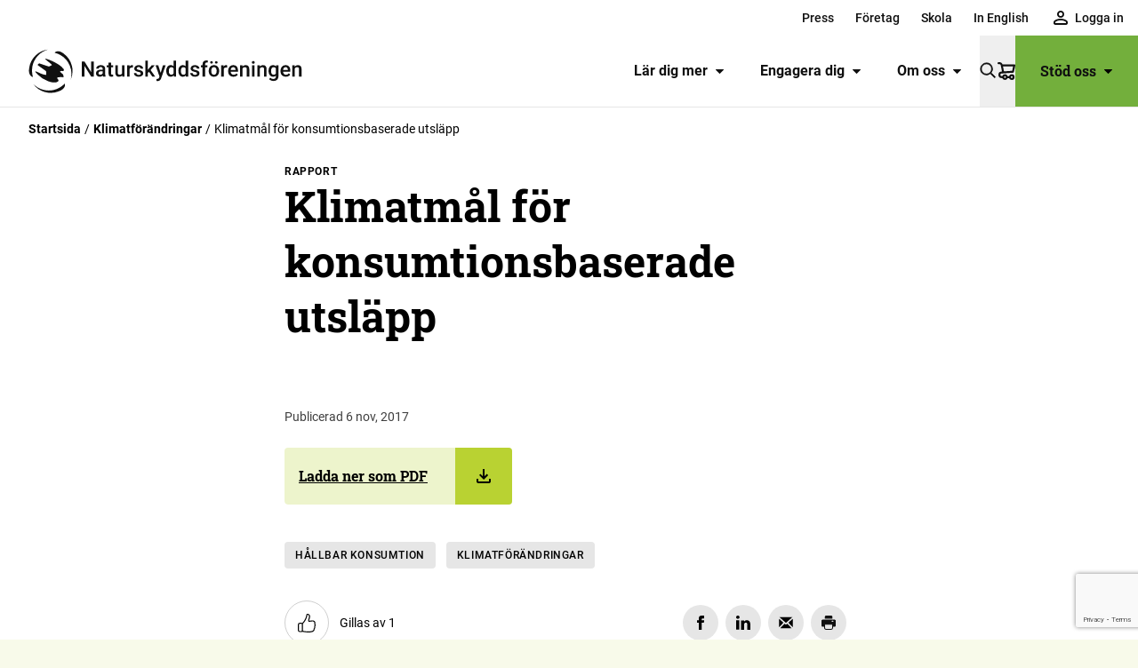

--- FILE ---
content_type: text/html; charset=utf-8
request_url: https://www.google.com/recaptcha/api2/anchor?ar=1&k=6LfnO-EZAAAAABp9dQVj270c22tONNMSySMaBj6F&co=aHR0cHM6Ly93d3cubmF0dXJza3lkZHNmb3JlbmluZ2VuLnNlOjQ0Mw..&hl=en&type=image&v=PoyoqOPhxBO7pBk68S4YbpHZ&theme=light&size=invisible&badge=bottomright&anchor-ms=20000&execute-ms=30000&cb=1gv6q2n35a0s
body_size: 50087
content:
<!DOCTYPE HTML><html dir="ltr" lang="en"><head><meta http-equiv="Content-Type" content="text/html; charset=UTF-8">
<meta http-equiv="X-UA-Compatible" content="IE=edge">
<title>reCAPTCHA</title>
<style type="text/css">
/* cyrillic-ext */
@font-face {
  font-family: 'Roboto';
  font-style: normal;
  font-weight: 400;
  font-stretch: 100%;
  src: url(//fonts.gstatic.com/s/roboto/v48/KFO7CnqEu92Fr1ME7kSn66aGLdTylUAMa3GUBHMdazTgWw.woff2) format('woff2');
  unicode-range: U+0460-052F, U+1C80-1C8A, U+20B4, U+2DE0-2DFF, U+A640-A69F, U+FE2E-FE2F;
}
/* cyrillic */
@font-face {
  font-family: 'Roboto';
  font-style: normal;
  font-weight: 400;
  font-stretch: 100%;
  src: url(//fonts.gstatic.com/s/roboto/v48/KFO7CnqEu92Fr1ME7kSn66aGLdTylUAMa3iUBHMdazTgWw.woff2) format('woff2');
  unicode-range: U+0301, U+0400-045F, U+0490-0491, U+04B0-04B1, U+2116;
}
/* greek-ext */
@font-face {
  font-family: 'Roboto';
  font-style: normal;
  font-weight: 400;
  font-stretch: 100%;
  src: url(//fonts.gstatic.com/s/roboto/v48/KFO7CnqEu92Fr1ME7kSn66aGLdTylUAMa3CUBHMdazTgWw.woff2) format('woff2');
  unicode-range: U+1F00-1FFF;
}
/* greek */
@font-face {
  font-family: 'Roboto';
  font-style: normal;
  font-weight: 400;
  font-stretch: 100%;
  src: url(//fonts.gstatic.com/s/roboto/v48/KFO7CnqEu92Fr1ME7kSn66aGLdTylUAMa3-UBHMdazTgWw.woff2) format('woff2');
  unicode-range: U+0370-0377, U+037A-037F, U+0384-038A, U+038C, U+038E-03A1, U+03A3-03FF;
}
/* math */
@font-face {
  font-family: 'Roboto';
  font-style: normal;
  font-weight: 400;
  font-stretch: 100%;
  src: url(//fonts.gstatic.com/s/roboto/v48/KFO7CnqEu92Fr1ME7kSn66aGLdTylUAMawCUBHMdazTgWw.woff2) format('woff2');
  unicode-range: U+0302-0303, U+0305, U+0307-0308, U+0310, U+0312, U+0315, U+031A, U+0326-0327, U+032C, U+032F-0330, U+0332-0333, U+0338, U+033A, U+0346, U+034D, U+0391-03A1, U+03A3-03A9, U+03B1-03C9, U+03D1, U+03D5-03D6, U+03F0-03F1, U+03F4-03F5, U+2016-2017, U+2034-2038, U+203C, U+2040, U+2043, U+2047, U+2050, U+2057, U+205F, U+2070-2071, U+2074-208E, U+2090-209C, U+20D0-20DC, U+20E1, U+20E5-20EF, U+2100-2112, U+2114-2115, U+2117-2121, U+2123-214F, U+2190, U+2192, U+2194-21AE, U+21B0-21E5, U+21F1-21F2, U+21F4-2211, U+2213-2214, U+2216-22FF, U+2308-230B, U+2310, U+2319, U+231C-2321, U+2336-237A, U+237C, U+2395, U+239B-23B7, U+23D0, U+23DC-23E1, U+2474-2475, U+25AF, U+25B3, U+25B7, U+25BD, U+25C1, U+25CA, U+25CC, U+25FB, U+266D-266F, U+27C0-27FF, U+2900-2AFF, U+2B0E-2B11, U+2B30-2B4C, U+2BFE, U+3030, U+FF5B, U+FF5D, U+1D400-1D7FF, U+1EE00-1EEFF;
}
/* symbols */
@font-face {
  font-family: 'Roboto';
  font-style: normal;
  font-weight: 400;
  font-stretch: 100%;
  src: url(//fonts.gstatic.com/s/roboto/v48/KFO7CnqEu92Fr1ME7kSn66aGLdTylUAMaxKUBHMdazTgWw.woff2) format('woff2');
  unicode-range: U+0001-000C, U+000E-001F, U+007F-009F, U+20DD-20E0, U+20E2-20E4, U+2150-218F, U+2190, U+2192, U+2194-2199, U+21AF, U+21E6-21F0, U+21F3, U+2218-2219, U+2299, U+22C4-22C6, U+2300-243F, U+2440-244A, U+2460-24FF, U+25A0-27BF, U+2800-28FF, U+2921-2922, U+2981, U+29BF, U+29EB, U+2B00-2BFF, U+4DC0-4DFF, U+FFF9-FFFB, U+10140-1018E, U+10190-1019C, U+101A0, U+101D0-101FD, U+102E0-102FB, U+10E60-10E7E, U+1D2C0-1D2D3, U+1D2E0-1D37F, U+1F000-1F0FF, U+1F100-1F1AD, U+1F1E6-1F1FF, U+1F30D-1F30F, U+1F315, U+1F31C, U+1F31E, U+1F320-1F32C, U+1F336, U+1F378, U+1F37D, U+1F382, U+1F393-1F39F, U+1F3A7-1F3A8, U+1F3AC-1F3AF, U+1F3C2, U+1F3C4-1F3C6, U+1F3CA-1F3CE, U+1F3D4-1F3E0, U+1F3ED, U+1F3F1-1F3F3, U+1F3F5-1F3F7, U+1F408, U+1F415, U+1F41F, U+1F426, U+1F43F, U+1F441-1F442, U+1F444, U+1F446-1F449, U+1F44C-1F44E, U+1F453, U+1F46A, U+1F47D, U+1F4A3, U+1F4B0, U+1F4B3, U+1F4B9, U+1F4BB, U+1F4BF, U+1F4C8-1F4CB, U+1F4D6, U+1F4DA, U+1F4DF, U+1F4E3-1F4E6, U+1F4EA-1F4ED, U+1F4F7, U+1F4F9-1F4FB, U+1F4FD-1F4FE, U+1F503, U+1F507-1F50B, U+1F50D, U+1F512-1F513, U+1F53E-1F54A, U+1F54F-1F5FA, U+1F610, U+1F650-1F67F, U+1F687, U+1F68D, U+1F691, U+1F694, U+1F698, U+1F6AD, U+1F6B2, U+1F6B9-1F6BA, U+1F6BC, U+1F6C6-1F6CF, U+1F6D3-1F6D7, U+1F6E0-1F6EA, U+1F6F0-1F6F3, U+1F6F7-1F6FC, U+1F700-1F7FF, U+1F800-1F80B, U+1F810-1F847, U+1F850-1F859, U+1F860-1F887, U+1F890-1F8AD, U+1F8B0-1F8BB, U+1F8C0-1F8C1, U+1F900-1F90B, U+1F93B, U+1F946, U+1F984, U+1F996, U+1F9E9, U+1FA00-1FA6F, U+1FA70-1FA7C, U+1FA80-1FA89, U+1FA8F-1FAC6, U+1FACE-1FADC, U+1FADF-1FAE9, U+1FAF0-1FAF8, U+1FB00-1FBFF;
}
/* vietnamese */
@font-face {
  font-family: 'Roboto';
  font-style: normal;
  font-weight: 400;
  font-stretch: 100%;
  src: url(//fonts.gstatic.com/s/roboto/v48/KFO7CnqEu92Fr1ME7kSn66aGLdTylUAMa3OUBHMdazTgWw.woff2) format('woff2');
  unicode-range: U+0102-0103, U+0110-0111, U+0128-0129, U+0168-0169, U+01A0-01A1, U+01AF-01B0, U+0300-0301, U+0303-0304, U+0308-0309, U+0323, U+0329, U+1EA0-1EF9, U+20AB;
}
/* latin-ext */
@font-face {
  font-family: 'Roboto';
  font-style: normal;
  font-weight: 400;
  font-stretch: 100%;
  src: url(//fonts.gstatic.com/s/roboto/v48/KFO7CnqEu92Fr1ME7kSn66aGLdTylUAMa3KUBHMdazTgWw.woff2) format('woff2');
  unicode-range: U+0100-02BA, U+02BD-02C5, U+02C7-02CC, U+02CE-02D7, U+02DD-02FF, U+0304, U+0308, U+0329, U+1D00-1DBF, U+1E00-1E9F, U+1EF2-1EFF, U+2020, U+20A0-20AB, U+20AD-20C0, U+2113, U+2C60-2C7F, U+A720-A7FF;
}
/* latin */
@font-face {
  font-family: 'Roboto';
  font-style: normal;
  font-weight: 400;
  font-stretch: 100%;
  src: url(//fonts.gstatic.com/s/roboto/v48/KFO7CnqEu92Fr1ME7kSn66aGLdTylUAMa3yUBHMdazQ.woff2) format('woff2');
  unicode-range: U+0000-00FF, U+0131, U+0152-0153, U+02BB-02BC, U+02C6, U+02DA, U+02DC, U+0304, U+0308, U+0329, U+2000-206F, U+20AC, U+2122, U+2191, U+2193, U+2212, U+2215, U+FEFF, U+FFFD;
}
/* cyrillic-ext */
@font-face {
  font-family: 'Roboto';
  font-style: normal;
  font-weight: 500;
  font-stretch: 100%;
  src: url(//fonts.gstatic.com/s/roboto/v48/KFO7CnqEu92Fr1ME7kSn66aGLdTylUAMa3GUBHMdazTgWw.woff2) format('woff2');
  unicode-range: U+0460-052F, U+1C80-1C8A, U+20B4, U+2DE0-2DFF, U+A640-A69F, U+FE2E-FE2F;
}
/* cyrillic */
@font-face {
  font-family: 'Roboto';
  font-style: normal;
  font-weight: 500;
  font-stretch: 100%;
  src: url(//fonts.gstatic.com/s/roboto/v48/KFO7CnqEu92Fr1ME7kSn66aGLdTylUAMa3iUBHMdazTgWw.woff2) format('woff2');
  unicode-range: U+0301, U+0400-045F, U+0490-0491, U+04B0-04B1, U+2116;
}
/* greek-ext */
@font-face {
  font-family: 'Roboto';
  font-style: normal;
  font-weight: 500;
  font-stretch: 100%;
  src: url(//fonts.gstatic.com/s/roboto/v48/KFO7CnqEu92Fr1ME7kSn66aGLdTylUAMa3CUBHMdazTgWw.woff2) format('woff2');
  unicode-range: U+1F00-1FFF;
}
/* greek */
@font-face {
  font-family: 'Roboto';
  font-style: normal;
  font-weight: 500;
  font-stretch: 100%;
  src: url(//fonts.gstatic.com/s/roboto/v48/KFO7CnqEu92Fr1ME7kSn66aGLdTylUAMa3-UBHMdazTgWw.woff2) format('woff2');
  unicode-range: U+0370-0377, U+037A-037F, U+0384-038A, U+038C, U+038E-03A1, U+03A3-03FF;
}
/* math */
@font-face {
  font-family: 'Roboto';
  font-style: normal;
  font-weight: 500;
  font-stretch: 100%;
  src: url(//fonts.gstatic.com/s/roboto/v48/KFO7CnqEu92Fr1ME7kSn66aGLdTylUAMawCUBHMdazTgWw.woff2) format('woff2');
  unicode-range: U+0302-0303, U+0305, U+0307-0308, U+0310, U+0312, U+0315, U+031A, U+0326-0327, U+032C, U+032F-0330, U+0332-0333, U+0338, U+033A, U+0346, U+034D, U+0391-03A1, U+03A3-03A9, U+03B1-03C9, U+03D1, U+03D5-03D6, U+03F0-03F1, U+03F4-03F5, U+2016-2017, U+2034-2038, U+203C, U+2040, U+2043, U+2047, U+2050, U+2057, U+205F, U+2070-2071, U+2074-208E, U+2090-209C, U+20D0-20DC, U+20E1, U+20E5-20EF, U+2100-2112, U+2114-2115, U+2117-2121, U+2123-214F, U+2190, U+2192, U+2194-21AE, U+21B0-21E5, U+21F1-21F2, U+21F4-2211, U+2213-2214, U+2216-22FF, U+2308-230B, U+2310, U+2319, U+231C-2321, U+2336-237A, U+237C, U+2395, U+239B-23B7, U+23D0, U+23DC-23E1, U+2474-2475, U+25AF, U+25B3, U+25B7, U+25BD, U+25C1, U+25CA, U+25CC, U+25FB, U+266D-266F, U+27C0-27FF, U+2900-2AFF, U+2B0E-2B11, U+2B30-2B4C, U+2BFE, U+3030, U+FF5B, U+FF5D, U+1D400-1D7FF, U+1EE00-1EEFF;
}
/* symbols */
@font-face {
  font-family: 'Roboto';
  font-style: normal;
  font-weight: 500;
  font-stretch: 100%;
  src: url(//fonts.gstatic.com/s/roboto/v48/KFO7CnqEu92Fr1ME7kSn66aGLdTylUAMaxKUBHMdazTgWw.woff2) format('woff2');
  unicode-range: U+0001-000C, U+000E-001F, U+007F-009F, U+20DD-20E0, U+20E2-20E4, U+2150-218F, U+2190, U+2192, U+2194-2199, U+21AF, U+21E6-21F0, U+21F3, U+2218-2219, U+2299, U+22C4-22C6, U+2300-243F, U+2440-244A, U+2460-24FF, U+25A0-27BF, U+2800-28FF, U+2921-2922, U+2981, U+29BF, U+29EB, U+2B00-2BFF, U+4DC0-4DFF, U+FFF9-FFFB, U+10140-1018E, U+10190-1019C, U+101A0, U+101D0-101FD, U+102E0-102FB, U+10E60-10E7E, U+1D2C0-1D2D3, U+1D2E0-1D37F, U+1F000-1F0FF, U+1F100-1F1AD, U+1F1E6-1F1FF, U+1F30D-1F30F, U+1F315, U+1F31C, U+1F31E, U+1F320-1F32C, U+1F336, U+1F378, U+1F37D, U+1F382, U+1F393-1F39F, U+1F3A7-1F3A8, U+1F3AC-1F3AF, U+1F3C2, U+1F3C4-1F3C6, U+1F3CA-1F3CE, U+1F3D4-1F3E0, U+1F3ED, U+1F3F1-1F3F3, U+1F3F5-1F3F7, U+1F408, U+1F415, U+1F41F, U+1F426, U+1F43F, U+1F441-1F442, U+1F444, U+1F446-1F449, U+1F44C-1F44E, U+1F453, U+1F46A, U+1F47D, U+1F4A3, U+1F4B0, U+1F4B3, U+1F4B9, U+1F4BB, U+1F4BF, U+1F4C8-1F4CB, U+1F4D6, U+1F4DA, U+1F4DF, U+1F4E3-1F4E6, U+1F4EA-1F4ED, U+1F4F7, U+1F4F9-1F4FB, U+1F4FD-1F4FE, U+1F503, U+1F507-1F50B, U+1F50D, U+1F512-1F513, U+1F53E-1F54A, U+1F54F-1F5FA, U+1F610, U+1F650-1F67F, U+1F687, U+1F68D, U+1F691, U+1F694, U+1F698, U+1F6AD, U+1F6B2, U+1F6B9-1F6BA, U+1F6BC, U+1F6C6-1F6CF, U+1F6D3-1F6D7, U+1F6E0-1F6EA, U+1F6F0-1F6F3, U+1F6F7-1F6FC, U+1F700-1F7FF, U+1F800-1F80B, U+1F810-1F847, U+1F850-1F859, U+1F860-1F887, U+1F890-1F8AD, U+1F8B0-1F8BB, U+1F8C0-1F8C1, U+1F900-1F90B, U+1F93B, U+1F946, U+1F984, U+1F996, U+1F9E9, U+1FA00-1FA6F, U+1FA70-1FA7C, U+1FA80-1FA89, U+1FA8F-1FAC6, U+1FACE-1FADC, U+1FADF-1FAE9, U+1FAF0-1FAF8, U+1FB00-1FBFF;
}
/* vietnamese */
@font-face {
  font-family: 'Roboto';
  font-style: normal;
  font-weight: 500;
  font-stretch: 100%;
  src: url(//fonts.gstatic.com/s/roboto/v48/KFO7CnqEu92Fr1ME7kSn66aGLdTylUAMa3OUBHMdazTgWw.woff2) format('woff2');
  unicode-range: U+0102-0103, U+0110-0111, U+0128-0129, U+0168-0169, U+01A0-01A1, U+01AF-01B0, U+0300-0301, U+0303-0304, U+0308-0309, U+0323, U+0329, U+1EA0-1EF9, U+20AB;
}
/* latin-ext */
@font-face {
  font-family: 'Roboto';
  font-style: normal;
  font-weight: 500;
  font-stretch: 100%;
  src: url(//fonts.gstatic.com/s/roboto/v48/KFO7CnqEu92Fr1ME7kSn66aGLdTylUAMa3KUBHMdazTgWw.woff2) format('woff2');
  unicode-range: U+0100-02BA, U+02BD-02C5, U+02C7-02CC, U+02CE-02D7, U+02DD-02FF, U+0304, U+0308, U+0329, U+1D00-1DBF, U+1E00-1E9F, U+1EF2-1EFF, U+2020, U+20A0-20AB, U+20AD-20C0, U+2113, U+2C60-2C7F, U+A720-A7FF;
}
/* latin */
@font-face {
  font-family: 'Roboto';
  font-style: normal;
  font-weight: 500;
  font-stretch: 100%;
  src: url(//fonts.gstatic.com/s/roboto/v48/KFO7CnqEu92Fr1ME7kSn66aGLdTylUAMa3yUBHMdazQ.woff2) format('woff2');
  unicode-range: U+0000-00FF, U+0131, U+0152-0153, U+02BB-02BC, U+02C6, U+02DA, U+02DC, U+0304, U+0308, U+0329, U+2000-206F, U+20AC, U+2122, U+2191, U+2193, U+2212, U+2215, U+FEFF, U+FFFD;
}
/* cyrillic-ext */
@font-face {
  font-family: 'Roboto';
  font-style: normal;
  font-weight: 900;
  font-stretch: 100%;
  src: url(//fonts.gstatic.com/s/roboto/v48/KFO7CnqEu92Fr1ME7kSn66aGLdTylUAMa3GUBHMdazTgWw.woff2) format('woff2');
  unicode-range: U+0460-052F, U+1C80-1C8A, U+20B4, U+2DE0-2DFF, U+A640-A69F, U+FE2E-FE2F;
}
/* cyrillic */
@font-face {
  font-family: 'Roboto';
  font-style: normal;
  font-weight: 900;
  font-stretch: 100%;
  src: url(//fonts.gstatic.com/s/roboto/v48/KFO7CnqEu92Fr1ME7kSn66aGLdTylUAMa3iUBHMdazTgWw.woff2) format('woff2');
  unicode-range: U+0301, U+0400-045F, U+0490-0491, U+04B0-04B1, U+2116;
}
/* greek-ext */
@font-face {
  font-family: 'Roboto';
  font-style: normal;
  font-weight: 900;
  font-stretch: 100%;
  src: url(//fonts.gstatic.com/s/roboto/v48/KFO7CnqEu92Fr1ME7kSn66aGLdTylUAMa3CUBHMdazTgWw.woff2) format('woff2');
  unicode-range: U+1F00-1FFF;
}
/* greek */
@font-face {
  font-family: 'Roboto';
  font-style: normal;
  font-weight: 900;
  font-stretch: 100%;
  src: url(//fonts.gstatic.com/s/roboto/v48/KFO7CnqEu92Fr1ME7kSn66aGLdTylUAMa3-UBHMdazTgWw.woff2) format('woff2');
  unicode-range: U+0370-0377, U+037A-037F, U+0384-038A, U+038C, U+038E-03A1, U+03A3-03FF;
}
/* math */
@font-face {
  font-family: 'Roboto';
  font-style: normal;
  font-weight: 900;
  font-stretch: 100%;
  src: url(//fonts.gstatic.com/s/roboto/v48/KFO7CnqEu92Fr1ME7kSn66aGLdTylUAMawCUBHMdazTgWw.woff2) format('woff2');
  unicode-range: U+0302-0303, U+0305, U+0307-0308, U+0310, U+0312, U+0315, U+031A, U+0326-0327, U+032C, U+032F-0330, U+0332-0333, U+0338, U+033A, U+0346, U+034D, U+0391-03A1, U+03A3-03A9, U+03B1-03C9, U+03D1, U+03D5-03D6, U+03F0-03F1, U+03F4-03F5, U+2016-2017, U+2034-2038, U+203C, U+2040, U+2043, U+2047, U+2050, U+2057, U+205F, U+2070-2071, U+2074-208E, U+2090-209C, U+20D0-20DC, U+20E1, U+20E5-20EF, U+2100-2112, U+2114-2115, U+2117-2121, U+2123-214F, U+2190, U+2192, U+2194-21AE, U+21B0-21E5, U+21F1-21F2, U+21F4-2211, U+2213-2214, U+2216-22FF, U+2308-230B, U+2310, U+2319, U+231C-2321, U+2336-237A, U+237C, U+2395, U+239B-23B7, U+23D0, U+23DC-23E1, U+2474-2475, U+25AF, U+25B3, U+25B7, U+25BD, U+25C1, U+25CA, U+25CC, U+25FB, U+266D-266F, U+27C0-27FF, U+2900-2AFF, U+2B0E-2B11, U+2B30-2B4C, U+2BFE, U+3030, U+FF5B, U+FF5D, U+1D400-1D7FF, U+1EE00-1EEFF;
}
/* symbols */
@font-face {
  font-family: 'Roboto';
  font-style: normal;
  font-weight: 900;
  font-stretch: 100%;
  src: url(//fonts.gstatic.com/s/roboto/v48/KFO7CnqEu92Fr1ME7kSn66aGLdTylUAMaxKUBHMdazTgWw.woff2) format('woff2');
  unicode-range: U+0001-000C, U+000E-001F, U+007F-009F, U+20DD-20E0, U+20E2-20E4, U+2150-218F, U+2190, U+2192, U+2194-2199, U+21AF, U+21E6-21F0, U+21F3, U+2218-2219, U+2299, U+22C4-22C6, U+2300-243F, U+2440-244A, U+2460-24FF, U+25A0-27BF, U+2800-28FF, U+2921-2922, U+2981, U+29BF, U+29EB, U+2B00-2BFF, U+4DC0-4DFF, U+FFF9-FFFB, U+10140-1018E, U+10190-1019C, U+101A0, U+101D0-101FD, U+102E0-102FB, U+10E60-10E7E, U+1D2C0-1D2D3, U+1D2E0-1D37F, U+1F000-1F0FF, U+1F100-1F1AD, U+1F1E6-1F1FF, U+1F30D-1F30F, U+1F315, U+1F31C, U+1F31E, U+1F320-1F32C, U+1F336, U+1F378, U+1F37D, U+1F382, U+1F393-1F39F, U+1F3A7-1F3A8, U+1F3AC-1F3AF, U+1F3C2, U+1F3C4-1F3C6, U+1F3CA-1F3CE, U+1F3D4-1F3E0, U+1F3ED, U+1F3F1-1F3F3, U+1F3F5-1F3F7, U+1F408, U+1F415, U+1F41F, U+1F426, U+1F43F, U+1F441-1F442, U+1F444, U+1F446-1F449, U+1F44C-1F44E, U+1F453, U+1F46A, U+1F47D, U+1F4A3, U+1F4B0, U+1F4B3, U+1F4B9, U+1F4BB, U+1F4BF, U+1F4C8-1F4CB, U+1F4D6, U+1F4DA, U+1F4DF, U+1F4E3-1F4E6, U+1F4EA-1F4ED, U+1F4F7, U+1F4F9-1F4FB, U+1F4FD-1F4FE, U+1F503, U+1F507-1F50B, U+1F50D, U+1F512-1F513, U+1F53E-1F54A, U+1F54F-1F5FA, U+1F610, U+1F650-1F67F, U+1F687, U+1F68D, U+1F691, U+1F694, U+1F698, U+1F6AD, U+1F6B2, U+1F6B9-1F6BA, U+1F6BC, U+1F6C6-1F6CF, U+1F6D3-1F6D7, U+1F6E0-1F6EA, U+1F6F0-1F6F3, U+1F6F7-1F6FC, U+1F700-1F7FF, U+1F800-1F80B, U+1F810-1F847, U+1F850-1F859, U+1F860-1F887, U+1F890-1F8AD, U+1F8B0-1F8BB, U+1F8C0-1F8C1, U+1F900-1F90B, U+1F93B, U+1F946, U+1F984, U+1F996, U+1F9E9, U+1FA00-1FA6F, U+1FA70-1FA7C, U+1FA80-1FA89, U+1FA8F-1FAC6, U+1FACE-1FADC, U+1FADF-1FAE9, U+1FAF0-1FAF8, U+1FB00-1FBFF;
}
/* vietnamese */
@font-face {
  font-family: 'Roboto';
  font-style: normal;
  font-weight: 900;
  font-stretch: 100%;
  src: url(//fonts.gstatic.com/s/roboto/v48/KFO7CnqEu92Fr1ME7kSn66aGLdTylUAMa3OUBHMdazTgWw.woff2) format('woff2');
  unicode-range: U+0102-0103, U+0110-0111, U+0128-0129, U+0168-0169, U+01A0-01A1, U+01AF-01B0, U+0300-0301, U+0303-0304, U+0308-0309, U+0323, U+0329, U+1EA0-1EF9, U+20AB;
}
/* latin-ext */
@font-face {
  font-family: 'Roboto';
  font-style: normal;
  font-weight: 900;
  font-stretch: 100%;
  src: url(//fonts.gstatic.com/s/roboto/v48/KFO7CnqEu92Fr1ME7kSn66aGLdTylUAMa3KUBHMdazTgWw.woff2) format('woff2');
  unicode-range: U+0100-02BA, U+02BD-02C5, U+02C7-02CC, U+02CE-02D7, U+02DD-02FF, U+0304, U+0308, U+0329, U+1D00-1DBF, U+1E00-1E9F, U+1EF2-1EFF, U+2020, U+20A0-20AB, U+20AD-20C0, U+2113, U+2C60-2C7F, U+A720-A7FF;
}
/* latin */
@font-face {
  font-family: 'Roboto';
  font-style: normal;
  font-weight: 900;
  font-stretch: 100%;
  src: url(//fonts.gstatic.com/s/roboto/v48/KFO7CnqEu92Fr1ME7kSn66aGLdTylUAMa3yUBHMdazQ.woff2) format('woff2');
  unicode-range: U+0000-00FF, U+0131, U+0152-0153, U+02BB-02BC, U+02C6, U+02DA, U+02DC, U+0304, U+0308, U+0329, U+2000-206F, U+20AC, U+2122, U+2191, U+2193, U+2212, U+2215, U+FEFF, U+FFFD;
}

</style>
<link rel="stylesheet" type="text/css" href="https://www.gstatic.com/recaptcha/releases/PoyoqOPhxBO7pBk68S4YbpHZ/styles__ltr.css">
<script nonce="X3nKGQmXfuF2aJ9kz7Ly6w" type="text/javascript">window['__recaptcha_api'] = 'https://www.google.com/recaptcha/api2/';</script>
<script type="text/javascript" src="https://www.gstatic.com/recaptcha/releases/PoyoqOPhxBO7pBk68S4YbpHZ/recaptcha__en.js" nonce="X3nKGQmXfuF2aJ9kz7Ly6w">
      
    </script></head>
<body><div id="rc-anchor-alert" class="rc-anchor-alert"></div>
<input type="hidden" id="recaptcha-token" value="[base64]">
<script type="text/javascript" nonce="X3nKGQmXfuF2aJ9kz7Ly6w">
      recaptcha.anchor.Main.init("[\x22ainput\x22,[\x22bgdata\x22,\x22\x22,\[base64]/[base64]/[base64]/[base64]/[base64]/UltsKytdPUU6KEU8MjA0OD9SW2wrK109RT4+NnwxOTI6KChFJjY0NTEyKT09NTUyOTYmJk0rMTxjLmxlbmd0aCYmKGMuY2hhckNvZGVBdChNKzEpJjY0NTEyKT09NTYzMjA/[base64]/[base64]/[base64]/[base64]/[base64]/[base64]/[base64]\x22,\[base64]\\u003d\x22,\x22fMKoBsOnfEoKwpRVw5RMC0LClWnCjV/[base64]/ZlnCoMOmEF7CpE9JwqE/wrBmw4JBHiMuw6/DkMK+UjPDsSguwq/[base64]/Cg8KuwqXChMOzwptrWVQvIhQUbGcNX8OwwpHCiQDDqUswwoZlw5bDl8KUw5QGw7PCgcKfaQATw4YRYcKxdDzDtsOeBsKraThmw6jDlTPDi8K+Q0cPAcOGwovDmQUAwpHDkMOhw41rw6bCpAhCB8KtRsONJnLDhMKmcVRRwqQiYMO5IVXDpHVSwq0jwqQ/[base64]/wpzCtcOCw6vDlirDjMOYw6bCnlwSOh/CicOCw7d9YsOrw6xzw63CoSRnw5FNQ3BxKMOLwo5VwpDCt8Ktw4R+f8K3J8OLecKRPGxPw6wjw5/CnMOkw4/CsU7Cn3h4aFgMw5rCnT0tw79bMsKFwrB+QcOGKRd5XEAlXsKEwrrChCoLOMKZwrNXWsOeJ8KkwpDDk1wWw4/CvsKRwqdww50lS8OXwpzCrBrCncKZwrHDlMOOUsKWQDfDiSnCkCPDhcK6wo/[base64]/Cp8Kjw58BWcKUwonDuzjCmXjDkxgTwoTDlzzDsVkwDcOdAMK7wq3DswnDkTvDh8KGwr4iwodnC8OOw6ouw4NyT8K8wp4iNsOjWkRrNsODAsKhRBhpw4Y/woDCj8OUwqdrw6nCrB7DkABxcQnCkRHDtsKAw4dEwprDqjrCoBstwp7CpsKww5bCmyc/wq/DnF/CvcKzcsKYw63CksKEwo3DlUIMwqlxwqjCgsOsMMKXwrbCgRAWOiJyVMK5wo1keAUWw5tFd8Kdw4XCr8O1CRvDj8OsBcKia8KsL30Yw5/CgsKYTFvCs8OcMkjClMKXYMKXwoJ7a2HClMKMwrDDv8O1dMKUw6c+w753GjkKDwVIwr/CqsOVdWp1L8OCw7jCoMOAwotJwqnCpVZHLsK1woI6NSPCg8KFw43Ds0PDjjHCksKtw5FpcyVpw5Uaw6XDuMK5w5cAwo7CnjgkwrrCnsO8D3VVwpVCw4cNw6AYw7kcMsK3w6VSRFgPLX7Ch2AiM3IKwrfCjmFWBnzDsUbDgMKhBMOUQXrCrkhIHMKHwp3CtDM7w5XCjx/Cm8KxW8KDLSMGHcKLwqdKw4UacsOTeMOrOHfDusKaS0oUwp7ChEdzMcOew67ChsOQw43DjsOww7dUw64/[base64]/[base64]/CpFV5wpPCny9uSFLDgB7CohvCrcOUwrvDlsOWf2XDgSDDtcOERx8dw4nCjldYwq8gasKmN8KqYj15wqdhUsKDEEBBwrYMwq/DqMKHOsOaUSnCvyrCl3HDi0jDhsOQw6fDj8OdwrhEM8OcITRzZ04VOinCj2fCoS3Cln/Du2RdC8K5HsOCwrLCnT7Cvk/DhcKxGRXDjMKJC8O9wrjDvMK9bMOfG8KDw7k7Ehpww43DkVHCjsKXw4bCkj3CpnDDqxVmw6DDqMOXwo4KJ8KVw5fCsWjCmMOXYVvDlsOBwqp/UhNUAMOxBEN7w5B0T8OmwoLCgMKzL8KJw7zClMKQwrrCuihowqJFwrMtw6zCgMOyY3jCulXDuMO0ay5Pwp9pwqshPsK+UUQwwp/CqsOWw65OLgg6YsKrWcKFc8KHfmQQw7xcwqdSaMKpcsOlCsOlRMO8w5Zfw7fCqsKGw53CpUA+JcOJwoYNw7bCqsKcwrEjw752K1F+TcOww6ozw6svfhfDmEHDnMOAMmjDq8OLwr/CsD3DoTVaZxIbA03CnHDCl8KwWwR7wqrDksKBBBQEKsOtLUwSwoIwwotLM8KWw6jCpBZ2wpIeIADDtBvDicKAw4wPYcKcUcO9w5xGRFXDr8OSw57DncK5wr3DpsKbVWHClMKZBMO2w5AkJnF7CzLCo8KWw6zDh8Klwp3ClTV/[base64]/[base64]/CocK2IAxLwpfDoQnCkcO2w6DCn8KxBisDW8OJwpTDhQzCssKUAkZZw7oiwrXDlUHDkidMEMOfw4vCg8ONHH3Ds8KyQhfDq8Otan3CmMKaQXnCnDgsGMKRGcOnwrXChMOfwoHDsH/ChMKiwoNJBsKkwqdxw6TCjXPCkXLDsMKZRlXCplvClsKuckDDkMOWw4/CiH1nG8Owby/DiMK6ScOOJMKfw58FwpRjwqTCn8Kmwp/CicKQw5gDwpXCjsOUwozDo2zDnHtnHQJuaDBEw6hAIcO5wo9+wqXDr1QCFXrCr1cJw6czwpR/w7bDuQrCn1c+w4PCqkMSwrDDnjrDvUBrwoNWw6wuw4QzQC/[base64]/Dn8K5BMO1w4XCtmR5woELOxvDs8OgGsOOasK3QsKvw4HCmEl3w4vCu8K4wpJrwo7Cu2nDs8K8SMOSw6BowrrCu3PCnGJ7FgrCusKnw7dAUmfCgWbDh8KNYF3DqAYMOSzDkhHDlcO3w7ASbhEcIsOZw4nCo292wrHCgsOMw6cqwq56w5Yvw6w/NMKiwr/Cv8Oxw5YDBSdGV8K0VmjCnsK5DsKTw74xw5cFw6hQWF8SwrvCocOCw6XDhHwVw7Jvwrd7w5cuwrDClGbChBXDv8KmSw/[base64]/DosOMd8KSJAoWA8OlfmNzC3R9w65+w77DtjHDjDjDm8KIDBjDgUnCm8OuTMO4w47CgcO3w6k/w7LDp1DCsnkyT0dOw5TDoiXDosOVw7nCsMK0dsOQwqgUK1tVwqUAQRhCKmVkQMOrZBvDhcOJNSwGwoFOw57Dh8KxDsOhTgPDlGlpw5RUcXjCvCMEHMOzw7TDhjbCu3FDdsONbAZJwoHDoGIiw71pR8Otwr/DnMOZKMO3wp/CqU7DmDMBw4lYwrrDssOZwot1AsK6w57DpcKZw6wVe8KOTMODdkfCvhjDs8K2w5RuY8OsH8KPw5ESLcKEw7PCinwuw6/DtQDDgQY7NQZVwowJasKkw5nDgHvDiMK6wqLDgxElAsOnHsKfSXLCpj/CkEZpH3rCgw0kMMKFUD/DhsKawrtqOm7CtGXDjxXCusOzP8KlOMKtw6zDtsOCw6IFJEovwp/[base64]/[base64]/wrjCu8KKRxPCpsKmw4V0w77CtSQxCMOHw4NsHkfCqsODO8OEEWbCr04BdGNLWsOYYcKewq0GF8OjwpzCuhVHw6TChMOHw5jDssKfwrzCucKtX8KbQ8OXwrtpUcKHw65+MsO6w5/DsMKST8OHw54QAsK1wpBpwr/[base64]/DvMO/AQTDusKzf8OHw7DCmWpPfCzCqMOTbQXCuHVjw6HDpcKtU3/[base64]/YsOdBjfCgcKlRsKEwrc0TMKow5lww6TDrMKPwrwww5IjwpARRcKdwrAXLFTDhShDwos4w5PDmsOWIksUY8OSDQ/CkGrDlyV8Czk7wqJ8wprCqC3DjgjDr3pdwonCnmPDvHBuw4kIwrvCsi3DjcK2w4g9C0Q5EsKSw7fCgsOpw6zCjMO6wp7Cp20LZ8O5w6hQw4rDtsKSCUp+w6fDp10/XcKaw5fClcOgHMObwoAycsOTIsOtTGJEw4YgD8O3w4bDkyHCuMOoYDwOYh4Ew7XCuzJ6wrXDrThVRsO+wo8jS8KPw67DvlXDvcOzwoDDmHRbBAbDqMKQNXLCj0ZjOjXDrMOUwpTDncOFwoDCvhXCusKyJgPCksKIwpMaw4fDk0xHw48INMKfXsKQw6/[base64]/woEFw4ZydcOca3/CljFoUcKgwq/Dk8Ogw7XCqMOrw48kYmzCjMONwpnCuTAOXMOyw6x8a8ODw4dHbMOnw5zDvCA5w4FLwqjDiTBkVMOIwq/CsMOOLcKTw4PDn8Kkb8OvwqnCmDNwB28Dcy/CpMOsw7J6PMOnFyxaw7DDt0XDvBfDv1Q6c8Kxw7s2csKLwo0fw4PDq8O1N0TDh8KMc2DCpE3DisODBcOuw4nCkHw5wonCj8O/[base64]/ZcOPw7bCmsKow71IcsOnIsKSwqPDrcKudXvDqMKYw6AzwrZJw5jCrsOJYFbCr8KIM8Oqw4DCvMK5wqcWwpIgBifDsMK8YlrCrBHCrBk1bRtBfcKKwrbConVOa07DscO2UsONIsOLS2USGxk7LF/DkzfDgcKUwo/[base64]/CtWfDncOVw4AIwoBbwpcDOMOWwrDDjyMJV8KGw5UEVcOLZMOtSsKJXRd9F8KjD8KSbQgMcFtxw4dCw7nDhFopS8KeWEonwpItGlLCtUTDs8OawqVxw6LDqcO1w5zConTDjlogw4UCScOIw6hww5HDocOYSMKrw7zCvjIbw5EbNMKTw7c/Z38Yw6fDp8KHGsOAw5sCYBPCl8O5NMKNw7fDv8K6w71EVcO5wovCo8O/UMOhUV/[base64]/[base64]/CisKaDmE/[base64]/DtS4Kb8KVw7EdCS5OVMOWw4LDkArDrionwqBkO8OfcmEQwq3DpMOSFEgiThnDs8KbE2TDlj/ChcKfTcOVWGMgw5l1AsKiwrDCtig/HMO2IsOxFUrCucKjwq15w4/DmX7DqsKZwrEedTUfw7zDj8KswoFBw610HsO1bDlLwpzDusONNGfCoXHCsQxCXcOVwoJbFsK9c3x3w4vDrwNpU8OrWcOaw6TDoMOGCsK7wp3DilXCgMOJCHY1aRQ9dF/[base64]/CsQDCqEbCjMOMw7rDpGRWV8KQNmLCl3bDsMO1w5V6wpXDvMOewqorQmvDjghCwqAmOsO7bnldeMKZwoB4aMOfwr7DtsOOHlLCmsKJw53CpDrDqcKcwpPDv8KRwppwwpZNUUpkw73CuS1ndMKlw7/[base64]/CiMKSwokeIsK0wq/CkMKUYl/CqMKAEwJowoNRBULCncOtEMOswq3DosKGw7vDqDkKw57CmsKjwrQ3w4LCunzCo8O7wpLCnMKzwo0VSwXCuzN5XsKkdsKIWsK0IsOMfMO9w7FqLjHCpcKnfsO3AXRDJcOMw5Y/[base64]/LyjCl8OARMOLwoTDpjN4ahNUfcKqQMKYJDzCicOhOMOWw69nYcOawpt7QMOSwrAxQxDCvMKhw77ChcOaw5cFez5TwqbDplIFV2fDp30nwpN+wp/Do2kkwpAgBgcAw7giwo3DvsK9w5rCny1rwpE/JsKPw6c8E8KkwrnCg8KOXsKhw6INWkRQw4DDoMOyeTLDhMKpw41ewrvDjH8dwq9UX8Kgwq3CvsKHIMKbFCjChAt9cgrCjcKmKlXDh03Dn8KVwq/DsMO3w4UQUmXCrm/[base64]/[base64]/DsMKhGl8+FWDCi3N+w55ZwqPCjMONw4rDsn7Dk8OFBsOTw5DDiDgHwpzDtXzDu3FlDXnDulBcwpQWAsO/w44gw4sjwo8Fw50ew55kC8KEw6oHwo/DoCUWORPCuMKHbcODJcO5w64XZcO1eQrCslg4woTDijTDr045wqM0wqElKB0PISnDrg3DrMO9MMOBXxnDisOcw61BDzR4w57CuMKTdTrDjAVYw43DiMOcwrvCsMKuA8KjZ11zWxcEwpoawpJIw7ZbwrDDv2zDkV/DmxhTw4TCkHQuw7cvZWRdw7rCtBHDtcKbKD9SL2rDkGPCqsO0M1TCnsOkw79JLiwGwrIAcMKrE8KhwpR7w6Y1b8Obb8KCwpFRwozCvUfCqMKLwqQTRMKaw55RUG/CjFV6IsKuXsO4EMKDRsKPeTbDqSLCjwnDkXvCtG3Cg8Ozw6UQw6NwwrXCr8K/w4vCsjV6wpMYLsKtwqLDrcOqwpHCnR1mc8KAesOpw5EeCFzDmsKCwqBMDcOWUsOBDGfDssKTw4Q/HmNxYRbDmwbDmMKrYRTDjFhww6/ClTbDiRnDpcKcJHfDizDCgMO/UGQ8wqEew54df8OAYkV3wrvCiHfDmsKqL0vCuHbCpSoBwoHDjknCkMO6woTCoB1wdsKkW8KLw7Z0DsKYwqwAT8Kzw5/CtA9VfSEbJFHDqh5Pwo8Ye34rcxUYw5YuwrnDhztsY8OuaADCiwXCk1nCrcKuUMK9w64AUWMPwoQoBlUdV8OUbUETwqTDpRJrwpNHacKBbHBqKMKQw73DpsO7w4/Ds8OxZcKLwohZQMOGw5fDqMOiw4nCg1c2BALDgF18wr3CqUTDt24FwrMGC8OMw7vDvcO7w4/[base64]/Cj2TCtiDDim92BMKHw7QmLsORwqQ2Dn3DuMKVazdZKsKaw4nDrwLCtSEWC2gpw7fCtsONZ8O9w4Ntw5B9wpkAw4lpcMK5w6bDpsO2NQHDssOKwq/CocONHnfCscKNwobCmkDDk2TDpMOkHRomXsKqw4FHw4jDglvDnsO4IcKHfT7DiF7DrsKpAcOCBg0lw6EdIMO1wpwSO8OoByE5wqDCk8OXw6RWwqg6W03DrkwCwq7Dq8KzwpXDksKtwoVcGDHClMKDOnEUw47DuMKZAjkrEMOEw5XCqkjDl8OJfEEZwqrCtMO/ZsOscxbDn8OFw5vDpcOiw63Dh2Agw788eDxrw6lzUmEUFVzDocOLLT7Ci03CuhTDrMO/WRTCgsKaCmvCnG3CsCIEBMO9w7LCkH7Dng0dRFnCs2HDm8OTwqwiGmMgV8OlfcKhwo7CvsO5Bw3DjxrDhsOcEsO8wovDn8KzYzfDtXLDpFxQwpzCoMKvEsO0c2l+W07DosK4NsKMA8KhIU/Cr8KvGMK7ZhvDlyHCtMO5GsK5w7VFwrPCjMKOwrfDrBhJNGfDnTRqwrvClMKxX8KUwovDsTPCsMKuwqvDq8KBKUHCk8OmIlgxw7UaHTjCn8O1w7vDg8O5HHFfw7wPw7nDggJQw6IUUnfDlhI4w7zCh3PCmA/Cr8KLfT7DrMOEwr3DnsKEw4wFQDQ5w6gEC8OrbsOUGlvCqcK9wqvCscO6FcOiwoANOsOswoLCo8KFw5RvOsKJXMOFVBXCvsOCwqwjwo8AwqjDgVrCtMOjw6zCpVfDsMKswofDmMKmPMO/[base64]/DtjfCg8K1wofDhXzDo8KTMMO/w58lAmvCkcKkEGJ3wqQ6wpPDhsKswrzDosOIecOhwoRfPWTDncOxWcK8Q8OCdsOwwoLClirCk8Krw5DCokw6F0wew413RxHCv8KKD3RJLXFfw6Few7HCk8OfGjLCmsORGWTDpMOQw5bCi0PCiMOsZMKeQMOswqdJw5Q0w5LDtnnCv3TCqcK4wqNlUDJwM8KQwonDv1/[base64]/Ds00lL8OWw6g6w7hQacOywpkdP8KPwqbCvSoLOh3Cty4Feipvw6jCiiLCocOsw63CpkRDFsKxfyLCqVHDiC7DsQLCpDHDhMKgw7rDvCJ+wqo/OMOEw7PChk3CgMKEXMOMw7jDtH83UEDDr8OlwrfDu2k2NQHDu8KSasKcw551woPDh8K+XE7DlVnDvR7CvsOowrzDoFdUU8OLOcOTAcKbwohbwpzCmE3DvMOrw456GsKsbcKYUMKSXsK6w4Vdw6EpwrB1U8ORw7nDisKBwolDwpTDo8K/w40Bwo8Qwp8Zw4/DiX91w4cAw4bDk8KVwpfCmAzCqVnCgw/DhjnDnMOBwp7CksKlwo1HPww3GmpIZ23DgSjDr8O6w6HDl8KPRMKxw51gKCbCvmRxFCnDjg1qcsOSbsOyISjCgV/DlAvCmmzDtBnCosKNV3h3w5PDpcOXPDDDtMK2MMOzw4pUwpLDrsOmwqDCgMORw4PDkcOYF8KpWGLDgMKCTXQgwr3DgTzCrcO5NsK9w65xwpDCpcOUw5oCwrbDjEgzJsO/w7A6IXwhcUsfF3AffMOww41CaS3DpFvCvyUSAHnCtMO7w59XZl1Awq4Zbm16EwtRwqZaw4gTw5gMw6fDpjXDinnDrQjCoj3DsHxUEzMdfnjCvzRyN8OewqrDgW/CrcKkacOXGcOdw4XDqsKfE8KRw6BjwrzDhgvCv8KEXxYPFxVmwr8SJgkew5Ysw6R/RsKvEsOEwqMYGkrDjDLDl1nCtMOnw7NOPj9fwpfDjcK1NsOgY8K1wpbCgcKZfFRMLnbCvnjCrcKCTsOdWMKCCU7Cp8KiS8O7C8KMCcOhwr3DjiXDp20WaMOFwq/[base64]/dMKMw4bDlSlXw5BqehfCn2hxbkzDqMOaw5jCvsKIABPCmXtvPxbCqFPDrcKkMnrCq0hqwqPCosK2w67DpSbDkW8Vw5zCtMObwpghw6PCrsOAY8OiIMObw4XCncOlBzcXKE/Cg8OaKcOLw5cvC8KIe1bDpMObLsKaAy7DklnCvsOUw5HCsk7CtsOzFMOgw7DDviQ5A2zChDYtw4zDtMKfZsKdeMOTH8Otw4XDtSfCocOmwpXCicKoF2tsw6zCqcOswqvDjxIQGMKzw7bCuy8CwrvDncK3wr7DlMODwoTCrcOwTcO1w5bDkCPDiH/Dh0AMw5F2wqnCpUIfwq/DiMKXw7XDlDBPERtAGsOdZ8KRZ8OpYcKyewtlwopDw4wbwqd8aXvDmhc7ecKJdsKFw4tsw7TDhcOxYGTCgWMaw4cXwrjCkHhSwqNFw6gAKnjCj2s7dht3w57DqMKcScK9bn/DjMOxwqB9w5rDusOOAMKnwpJEwqUONWBPwpB7Ng/CgR/CqHjDg3LDjWbDrWhXwqfDuz/[base64]/Di8OzwrjDi23DiFBjJMONU8KzRcKYTsO3w4nDi1sqwprCtX9fwq8+w4gUw7/DgsOhw6LDhWjDsRTCg8OnahPDsAbCjsOod39nwrM6w5/DvMOjw5dZHTHCrsOHAkZEHVk7EsOSwq9bwqhPcyhKwrEBw5zCtsOVwobClMOAwrQ7bcOew7kCwrPDqsOlw4hDa8ONWATDpsOAwqVHCsKnw7rCj8O7csKAwrwsw7dIw690wpvDhsKaw5Uow4jDjlHDqFsNw4LDj2/CkzZLeGbCon/[base64]/DmsOTwoZ1w7J/[base64]/DlntIHzVDwq/DjDg1w6rCr03ChFPCsWAiwr59YMKPw5x+wrhbw6YZBsKMw6XCocK9w6JoV1vDkMOaGwgJKcKJecOvMR3DgsKnNcKBJitqWcK+a37CgsO+w5bDnsKsCgjDmsKxw6rDusK0BTs8wrLDoWnCgnUXw6MfBsOtw5cOwrwUesK5wpTChC7CpBs/wqnCqMKFOg7DhMOzw5ZqOcO0KRPDtBHDmMOcw5zDhi/CssKTWi/DjjrDhzN/fMKTw7s2w6Igwq0qwqBlwqoOemdgW14QRsKow47CiMKRblrCplDCpsO7w5lSwo7CusKvNzXCr2J2OcO3fsO1PBXCrwEhYsKwJwzCoxTDm1pew598egrCsghMw6pvX3nDuHPDrcKpTAvDp2/DvGjDj8OQPVRSA2s+wqJvwoAtwpFmVA8Zw4XCqcKowrnDuhEMw6p6wqPCg8Kuw5R1woDDncOJXSYYw5wMNzB+wqnDl29obsKhwrHCgmJcTH7CrExpwoXCiV47w7/CqcOqYh1nQRbDizzClTcMaj9ow41/woUHLcOEw5fDksKbR0obwrNWWRLDjcOEwrFtwoR5woDDmE3CrMKuQR3CpyRrUsOjYlzDhikHb8Kow5V2dFxARMO9w4JNPcOGGcO/[base64]/ChVrDvh3ChxbDqcKiwrzCv8O8RMOue8OgenJtw5xKw77CgmbDkMOlTsOhw6t2w4zDgEZJCSLDrBfCkz5wwojDvyxrCRXCpsKGTC8Ww7JtU8KXRyvCszp/[base64]/CgMKbwqQnb2FsEsKkwrLClVDDmsOdw7xxw4pkwqXDhMKKXlg1X8OePRXCojnCgsOQw7FAbnHCr8KFZG/DocOxw7MQw7R1wqBhH1XDnsOsLMKPe8Okf2xzw6XDskpbEBLDm3BNL8KIIT9YwqjCssKTMWfCkMKeFMKjw6nCvMOaEcOfwqc+wpfDm8KiLsOAw7rClsKVTMKTCnLCt2LCszo/ZcK9w5DDhcOUw7ZLw7owAMKOw4pFPinDli5OL8ObO8KSCjYsw6U0UcOkXMKVwrLCv8Kgw4NpWDXCk8ObwoLCikrDqD/[base64]/DmcKdw7nDnR3Do2DCvA3DjMOfwqdgw4xXd8KXwoRFTB0TccKDJnFPFsKpwowVw7DCownCjkjDk2rDlMO1wr3CuWjDm8K9wr7DtETDgsOxw6bCqQgWw6khw41Xw4goeFpPPMK0w6p0wozDiMOlwqrDqMKgej/CrMK1fTQHX8KtKcOZU8K5w4JAO8Kgwq46CTTDuMKWwp3CuW5jwovDpR7DqQHCpAU2J251wrPCt1XCocKlXcO6wrY1DcK9NcO+wpPCgxc6Y0IKKcKkw5gEwqA8wpBSw4HDmgTCs8Kyw68xw6DCnUcJwosjccOIIkjCo8Krw73Dpg3DmcKnwp/CsgZnwq49wpAfwphtw64LAMOSG2HDlEfCocOGBlLCucKvwonCgsOxUS0Iw6PDhTITRTXDsU/DoEoHw5puwoTDscOWG3Nuw48KfMKuKw7Di1hwdcO/wo3Dty7DrcKYwpEHfU3CqwVXOl/CrlAQw7HCl3NOw4nDlsKyeW7DhsKyw5nDtC5aU2I+w59UNXjCvV81wpfDkcKmwonDiDHCnMOHdUzCrFHCn2czFRo1w4MIR8OQN8Kdw4rDqwjDnG/Ds0R/[base64]/wpJbCGI7w5AVw5DDh0LDnsKIT8KRw7rDlsKuw4nClyhbbQBbw5RYBMK5w752LX3DuxvCnMOgw5nDpsKcw4bCnMK/MU3DrMK+w6PDj3fCl8O5K2bCkMOnwq3Dn3LClSYOwopBw5vDrMOMZUxCN2DCvcOdwqfCu8KDUsOgdcKjJMKtc8KCFcOEdzfCuwtAPMKqwpzCnMK7wq7ChmkiMsKPwr/DgsO6RlkjwoDDgcO7HGXCunohWCnDhA4iccOKURjDmDUUeFPChMK/WjnCumMfwql5OMOgfMKCw4vCpsKLwqRTwovDiGPCkcKww4jDq0Izwq/CtcKgwqdGw69VDMKNwpQJH8KEU20Uw5DCgcKbw7oUwrxVw5jDjcKIWcOpScOxFsKMXcKWwoYEaT7Cj3/CssOHwqwALMO9Z8KieHLDt8KNw41uwp3Cs0fDpCbCjsKzw459w64NZcKawqvCjcOfCcK3McO/wo7DqDMbw6hPDjpowpxowoYkwo5uTigTw6vCrSoBJcKTwodswrnCjiPCrk9xX2PCnHbCiMOSw6NpwpPCjkvDqcKiwofDksObQioFwqjCocOSecO/w6vDoUHCrUPCnMK9w7/DksKtazvDjDnDhg7CgMKDRcOESkdIJGoUwo/CgzhBw7/DkMOkbcO0w6HDl3N9w457WMKVwpEwHhxOOSzChWfCvUF9HsOow6h7fcOCwoMtBhDCkGpWw4XDpMKTIMK6VsKTMsOIwpjCgsKDw4RAwodtPcOwaxPDs01zw7bDlTHDtRUCw6kvJ8Oew4xIwobDu8OiwoBdShYRwp/Cj8OAdmrDl8KIRMOYw589w5I0O8OEBsObB8Kgw6QuXcOpDQXCiXMHG08Gw5/[base64]/DhsKqwoXDo8KowqBncld/CQo0wrfCs2Aiw6ceZF/DsybDhMKNIcOfw4nCqRtGe0HCrXzDkmbDqcOiPsKKw5DDmhPCpinCpMO3b287d8OTeMK4cX0ILRl3worDpG0Kw7bCu8KSwq88w47Co8OPw5YaDXM6CMOPwrfDjUlnXMOZSzVmCF8BwpQiDsKJwrDDkjtENWdMD8Kkwo1XwoE6wq/CmcOMw7IuTcOYKsO+My3DlcOmw7dRRMKHCShpfsOdAiPDhyMSwqMqfcO/A8OawqlWehs4dsK3CCPDvh5GXQLDk3nCnCVhbsOHw6HCv8K5KD1Mwo0Dwqhow7BbRjUUwq4ywqzCtAnDqMKUF0QeAMOKARgmwrghc1wADzxAMQYGHMKcR8OSbMKKBBvCozrDhV1+woAOeSIswrHDlsKLw77Dn8KpYUvDugFiwpR6w4ZrQMKFSm/DqVAjZ8OXB8Kfw5HDgcK9T1p5P8OZLWZHw5XDtHs9Onp1ZUxgT2IcVcKbVcKmwqI0M8OmSMOnFcK3HsOUOsOvGMKdFcOzw64iwps4VMOWw79ADy8YGVBUO8KffnVnUGVlwq3CisODwpR3wpM/[base64]/CogPDp8KcAcKNA0zCr8OYSsKmwoVCC3VfR8KdwrtMwqTCmid6w7nCncKzNMOKw7Y7w6lDDMKXJV/CtsK9IcKWPjFTworCs8OdcsK8wrYBwq9pfxwDw5TDugsDMcKhBsK/a249w4EdwrjDjcOgJsOHw55DM8K2O8KnRB5bwoPCh8KCJMKgF8KscsO5U8OOTsKRBXAjJMKBwqstw5rCgMK+w45uIBHChsKLw5zCth9HEzUcwo/CgkIHwqbDqSjDksKEwqA5ViXCucKQCyvDisO7UXbCownClV1Ob8KFwpHDpcK3wqEPN8KoccK7woohw4jCizh5d8OWDMOBaipswqfCtlUXwrhxNsODAcOwQxLDrEx+TsOMwqPCrmnCrcOHf8KJOlM/K0QYw5VDAiDDoEYPw7jDij/DgUtzSAjDklHCmcKaw449wobDiMOnK8KVGBxLT8Kxwo8qKWTCj8KwOsKpwq7CmQ9DNsOGw7dtfMKxw78BeyF2woQgw5fDhnNvS8OAw63DtsO9CMKuw75jwoVhwqZww6V3CCMIwoHCscOyVS/CkBYDTsOSFcOsAMKlw7QLVj3DgsORwpzCgcKAw7rCnRLCrC/DiyfDgm/CvDLCscORwq3DhXrCnVlBQMK5worCpTnCg0PDoUY3w6I/wqLDpcKYw6HDvTsgccOKw6zCm8KFUcOJwqHDgsKZw5bClQBtw5NWwq4xwqQBwpfCh25ow7gsWEbDtMOeSjXDoUXCoMOeGMOfwpZGwo8gZMK2wpHDo8KWLHbDsmQsHnTDnShxwr4mw4vDh2snXUfCgkBnIcKiVD1ww5hWTxFwwqTCk8KRI1JGwrtTwpRHw50TOMOlc8O/w4XCjsKpwrjCtsObw51qwpnCvCF1wr/DlgHCnsKJYTfCom3DrsOhLsOwOQE+w4oGw6RBJGHCoylnwog+w4xbJmslXsOtGcOIYMKRP8O4w7kvw7TCgsOmSVLCqzp6wqQkJcKDw5DDv3BkX2/DkxXDoH5ywqXCkxFxXMKTO2XCm0nCpmEJOznDv8O4w7pRdsKTBcKfwpZnwpM+wqccUVxewqXDqMK/[base64]/F8Ohw5slw5XCuW/DiQHCt3/DsXrCiyXDh8KZTcOWRyMFw4IrJTZBw6IMw6dLIcKeMAMEfUcdKgkWw7TCvUnDkxjCscOnw6Q8wos5wq/DocKtw5svFsKVw5jCuMOvHCDDnVvCpcKOw6NvwoAJwodtAGLDtmZJw71NehHCkMKqGsOSYzrDqWg+Y8OfwpUYNngKEcKAw5HCkQBswrvDgcKOwojDm8OdDF1rZMKSwrvCpcO6UCfDk8O/w6jCg3bDv8Oywr3CiMKbwrNRAyvCkMKcG8OWdSDCucKpwrTCixcOwprDkl4BwoXCqyQewqjCvcKNwo5dw70HwojDpcKBXsO9wofCqTFNw49pwrd4w5rCqsKTw5c5wrFmEMOkZ3/DkFjDlMOew5cDw7wAw6kww7URUQwGC8KNHcOYw4QPHxrCtizDmsOJE0Q/DMKsPVF+w5kNw5jDi8Kgw6HCssK3TsKhLsOJd1bDi8KsEcKCw5nCr8O5PcOYwpXChQnDklHDvx7DgSUUOsKxAMOLchrDm8KjAkwcw6TCnTPCiyMuwqHDosK0w6YKwrHCkMOaTMKSfsKyKcOcw7kBfz/Cq1dMfSbCkMOiawM+JsKAwpk/wqw/Q8Oew6NPw754wogQfsOkCsO/wqB/U3V5w5xGw4LClcO1bsOsSEfCt8OIw6pcw7zDk8KxfMOXw5TCu8OTwp0nwqzCpMO/HBbDoWYowovDr8OMZkpBRcObQWvDnMKZwqpew7rDksO7wrYmwrTDplN8w7VywpQBwrMYTjTCkSPCn2zClU7Ct8Oob2rCmFBNJMKmdCLCnMO8w7URJDlsZTN3NMOXw6LCmcKhLFDDizISCF0yZlrCkTJUDSQ0Hg0kf8OXNgfDkcK0c8K3wp/CjsO/Wkl9QyDCk8Kbc8K0wq7CtUXCuH3CpsKMwqzCuHxmBsKyw6TCvAPCqjTCrMO3wrLCmcOmMHgoJlbDnAYeNCIHcsODw6rDr35QaFFlcCDCrcKLY8ODZcKcFsKpIcOxwp1ALC3DpcOSG3zDmcKYw51cE8KBwpRuwpPCtHhfwqHDq0oWJ8OuasOgTcOEXl/DrXzDvHpEwq/DvU3Cm18uR1/Dq8KxEsKYWj/Dh3R5MsKAw4xHBDzCmXR4w4VKw6DCo8O3wr54WUfDhRDCpTojw4DDiT8AwobDhBVEwozClQNJwozCnWEnwrAPwp0iwoAIw59Rw448CcKcwrfDvlfCmcO3P8KyT8Kzwo7CqhVWeS4zWcKzw5bCqsOIAsOYwpdNw4MvJy0Zwp/[base64]/DklYKYsOkw5XDtUN4YXAgwovDi0xYw5poYTLDuRDCrUcaLsKiw4LDkcOpw7s2AFLDk8OPwpvCmcOiDMOLSsOMcMKmw4vClFnDoTHCscO+DsKbHy/[base64]/w6AldsOsBC0Ew5PCrcOvwqHDiQ0mNMOgw59MQk0GwrrCnMKAwrbDosOuwprCi8OiwoTCocOGWFNRw6rCpx9KfwDDmMOPXcOow5XDlsOvw61Gw6HCisKJwpDCscK7EXzCpQFLw7PCjFDCoGXDncOtw6M+TMKBSMK7CU7CliMQw4/Cs8OEwp94w4PDtcKfwprDl3VAdsOrwrzClMOvw5tXWsO7eHzChsO8JQ/DlMKKUsKOWEJeRVpew4wQf35WYsObfcKXw5rCpMKRw5QtbsKRC8KYLDp2EMKkwo/Dv0vDogLCtizCoiloAMKUJcKMw55Iwo4FwqN0YzzClcKCZizDssKpccK7w65Pw7w/DMK1w4TDtMO+wq/DlBPDrcK/[base64]/[base64]/CqcKNHWnChcONw7VSwqnDm8KzwoNnfMOGwqt1wpomwqvDg3kaw4xpYcOuwp4oHcOAw77Cn8O5w5kww7rDncOJUMK/w5pzwqHCtw8ZJcOVw6Idw4/CjybCqEnDpW4Swp8BSWvDiW/DuwdNwo/DusKUNQxsw4NsEGvCocK1w5rDiBfDiBPDgg3CrsOww7tOw6UUw4zCjnPCu8KmaMKTw7kyQnQKw48xwqNcc0RQRcKsw71YworDiAQVwrjCjU3CtVLChm9FwofCisKgw6jDrCcvwoomw5wzD8OPwo3CksOZwpbClcKgcU8kwrDCvcKqWTnDlsO9w6Fcw6HDusK0w69JNG/Dm8KBGy3CrcKXwr5WXDp3w5FxEMO4w7LCl8O/RXgIwpETXsOAwr5/JShaw55NOEzCqMKNehPDhkEBX8OzwozCkcOTw4LCt8O5w4J4wojDlcOrwopiw5nCosO2wpzCkMKyBTxmwp7CrsOSw4XDnDoSOxhOw5rDgsOIKmrDp3rDosOUb3/CqcOBWcKwwp3DlcOpwp3CpMOGwotRw50DwpIDw6fDkgzDil7DqDDCrsKnw7/DsXN9wqRiNMK7DsOLC8OXwq3CssKPTMKTwqheJGgiD8KHE8Ocw5oJwpZAZcO/wpgKczd+w45ufsKEw6Yqw73DiWVvJj/DncO2wonCm8OCHxbCrsKwwpM5wpkCw79SF8ODdnV+CsOcTcKADcOUMTLCmmkzw6fDnVkDw6hewrcYw5zCnUsAHcOywp3DsVk7w5/CoW/[base64]/Cs8KawojDmsO9wr/CoVHDjg53w77CiwPCk8KXOFo1w47DrsKZBljCs8Kbw7k0DwDDjnHCp8O7wobCiwo9wo/CrhvCqMOBw68MwoI/w4zDlDUiIsK/w6vDr1V4SMOhQMKHHD3DncKEWTTCscK9w6wIwooTeT3CncO9wqEDdMOhwoYHXcOPV8OAK8OqBQoCw5MHwrF9w5/DoUnDnD3CmsODwqzCgcK9CMKJw5fDqTHDlMKbb8KGXBJoCXJHI8Kxwp7Dnwotw5/[base64]/DumxDf8OZK8KPRMOJKMORLSjCvcO8wpErRT7CrTPDksOpw6/CrCUrwoFywofDiDbCgmNEwpDDvcKTwrDDvEN4w5NrT8K9LcOvwoVbXsK0DFodw7fCgxnCkMKqwos5acKEBD02wqoVwrkBIxfDoycGwopkw7kNw43DvC7DuXkbw6fDjgB8K2/[base64]/CpMKiw4vCi8OqFsKNw5Vkw5jCviEgcMOLAMKVwqHCtMKjwpzDhMOVZcKYw5XCjCRRwpo6wo8OJT/[base64]/Dl3/[base64]/DjsKhw5deNMOSw6pYwprDhMOBwrA6w7hqw57CosO3dh7DkDDCjcO6Rhh6w4IUAkDCr8OpcsO3wpQkw799wrzDl8KVw4UXwrHCrcOiwrTCqklhEBDCn8KPw6jDrGx/woVVw6LChgRKwrnCkAnCucK9w78gw4vCsMOsw6AKYsOqXMOLwrDCucOuwrNVdSMyw7xjwrzCmBXCiicDRDQTaEvCssKOdcOhwqdgL8O4W8KDERNLf8OiHxUYwr5tw5seQcK4VsO8wqDCpnvCoiheGsKjw6/DlRwAcsO4AsOrbX45w7/[base64]/Dg28Sw75ENw3DtsKowqxPw4bDmsKkQsKvdXZEKC59UcOXw53CisK/Rk9iwrxCwozDqsOWwokOw4DDuDl+w7LCuSbDn27CuMK6woEswpvCiMOnwpNCw4DDt8Otwq7Dn8O4b8OVM0LDmUklw4XCucKHwpNuwpTDmcO/[base64]/CssKSw57DoMKrwp/Dh8OYw7tff8Kkw4bCuMO8w7wdUTLCnFpnCVERw4cvw4xpwozCskrDmWYBVCzDu8OaFX3CljXDt8KaCh/CicKyw6/CoMK6BkZ2ZlJ/OcKZw6YMChHCqFFTw5XDoERPw68Bw4DDr8O2D8OVw4vDucKJLnHDlcOnV8ONwr1gwrDChsKTCWPCmHgQw6PClm89aMO6Uk9NwpXCnsOmw7zCj8KwWW7Duw0pBMK6BMKeMsKFw4dmIG7Co8Oaw5rCvMOuwp/DisOSwrY/GsO7w5LCh8O0aFTCqMKIeMKPw5V6woLCjMOWwqtjAcOIQMKkwrcJwrfCoMKVOnnDp8KOw6fDoGwaw5McQsK/[base64]/w5vDucKmMcK1dj0dX3HDtsKDw5EXLsOnw4TChXzCv8Ouw5zCicOIw4rDuMK4w7XChcK5wo4uw75GwpnCq8OQWFTDvsKCKxp0w70VBSQxw5bDmF7CuknDiMOUwp1n\x22],null,[\x22conf\x22,null,\x226LfnO-EZAAAAABp9dQVj270c22tONNMSySMaBj6F\x22,0,null,null,null,1,[21,125,63,73,95,87,41,43,42,83,102,105,109,121],[1017145,710],0,null,null,null,null,0,null,0,null,700,1,null,0,\[base64]/76lBhmnigkZhAoZnOKMAhnM8xEZ\x22,0,1,null,null,1,null,0,0,null,null,null,0],\x22https://www.naturskyddsforeningen.se:443\x22,null,[3,1,1],null,null,null,1,3600,[\x22https://www.google.com/intl/en/policies/privacy/\x22,\x22https://www.google.com/intl/en/policies/terms/\x22],\x226FBlHVanfpwi10kf6/xn3tkSVD3J7KlcyRntx2k/gIs\\u003d\x22,1,0,null,1,1769126504292,0,0,[198,27],null,[170,59,6,193,6],\x22RC-uBTUWWAbunHo8Q\x22,null,null,null,null,null,\x220dAFcWeA4FI5IZj_7j1QKXpTwRUWzm_n_sZ-l_PpnQpl8G4jhRNlrpcwQxvRLAAdCCXEEo0HBxIX77W-izOvD-j13hb2FQDQwmSw\x22,1769209304369]");
    </script></body></html>

--- FILE ---
content_type: text/html; charset=utf-8
request_url: https://www.google.com/recaptcha/api2/anchor?ar=1&k=6LfnO-EZAAAAABp9dQVj270c22tONNMSySMaBj6F&co=aHR0cHM6Ly93d3cubmF0dXJza3lkZHNmb3JlbmluZ2VuLnNlOjQ0Mw..&hl=en&type=image&v=PoyoqOPhxBO7pBk68S4YbpHZ&theme=light&size=invisible&badge=bottomright&anchor-ms=20000&execute-ms=30000&cb=15jz7hlk98yx
body_size: 48389
content:
<!DOCTYPE HTML><html dir="ltr" lang="en"><head><meta http-equiv="Content-Type" content="text/html; charset=UTF-8">
<meta http-equiv="X-UA-Compatible" content="IE=edge">
<title>reCAPTCHA</title>
<style type="text/css">
/* cyrillic-ext */
@font-face {
  font-family: 'Roboto';
  font-style: normal;
  font-weight: 400;
  font-stretch: 100%;
  src: url(//fonts.gstatic.com/s/roboto/v48/KFO7CnqEu92Fr1ME7kSn66aGLdTylUAMa3GUBHMdazTgWw.woff2) format('woff2');
  unicode-range: U+0460-052F, U+1C80-1C8A, U+20B4, U+2DE0-2DFF, U+A640-A69F, U+FE2E-FE2F;
}
/* cyrillic */
@font-face {
  font-family: 'Roboto';
  font-style: normal;
  font-weight: 400;
  font-stretch: 100%;
  src: url(//fonts.gstatic.com/s/roboto/v48/KFO7CnqEu92Fr1ME7kSn66aGLdTylUAMa3iUBHMdazTgWw.woff2) format('woff2');
  unicode-range: U+0301, U+0400-045F, U+0490-0491, U+04B0-04B1, U+2116;
}
/* greek-ext */
@font-face {
  font-family: 'Roboto';
  font-style: normal;
  font-weight: 400;
  font-stretch: 100%;
  src: url(//fonts.gstatic.com/s/roboto/v48/KFO7CnqEu92Fr1ME7kSn66aGLdTylUAMa3CUBHMdazTgWw.woff2) format('woff2');
  unicode-range: U+1F00-1FFF;
}
/* greek */
@font-face {
  font-family: 'Roboto';
  font-style: normal;
  font-weight: 400;
  font-stretch: 100%;
  src: url(//fonts.gstatic.com/s/roboto/v48/KFO7CnqEu92Fr1ME7kSn66aGLdTylUAMa3-UBHMdazTgWw.woff2) format('woff2');
  unicode-range: U+0370-0377, U+037A-037F, U+0384-038A, U+038C, U+038E-03A1, U+03A3-03FF;
}
/* math */
@font-face {
  font-family: 'Roboto';
  font-style: normal;
  font-weight: 400;
  font-stretch: 100%;
  src: url(//fonts.gstatic.com/s/roboto/v48/KFO7CnqEu92Fr1ME7kSn66aGLdTylUAMawCUBHMdazTgWw.woff2) format('woff2');
  unicode-range: U+0302-0303, U+0305, U+0307-0308, U+0310, U+0312, U+0315, U+031A, U+0326-0327, U+032C, U+032F-0330, U+0332-0333, U+0338, U+033A, U+0346, U+034D, U+0391-03A1, U+03A3-03A9, U+03B1-03C9, U+03D1, U+03D5-03D6, U+03F0-03F1, U+03F4-03F5, U+2016-2017, U+2034-2038, U+203C, U+2040, U+2043, U+2047, U+2050, U+2057, U+205F, U+2070-2071, U+2074-208E, U+2090-209C, U+20D0-20DC, U+20E1, U+20E5-20EF, U+2100-2112, U+2114-2115, U+2117-2121, U+2123-214F, U+2190, U+2192, U+2194-21AE, U+21B0-21E5, U+21F1-21F2, U+21F4-2211, U+2213-2214, U+2216-22FF, U+2308-230B, U+2310, U+2319, U+231C-2321, U+2336-237A, U+237C, U+2395, U+239B-23B7, U+23D0, U+23DC-23E1, U+2474-2475, U+25AF, U+25B3, U+25B7, U+25BD, U+25C1, U+25CA, U+25CC, U+25FB, U+266D-266F, U+27C0-27FF, U+2900-2AFF, U+2B0E-2B11, U+2B30-2B4C, U+2BFE, U+3030, U+FF5B, U+FF5D, U+1D400-1D7FF, U+1EE00-1EEFF;
}
/* symbols */
@font-face {
  font-family: 'Roboto';
  font-style: normal;
  font-weight: 400;
  font-stretch: 100%;
  src: url(//fonts.gstatic.com/s/roboto/v48/KFO7CnqEu92Fr1ME7kSn66aGLdTylUAMaxKUBHMdazTgWw.woff2) format('woff2');
  unicode-range: U+0001-000C, U+000E-001F, U+007F-009F, U+20DD-20E0, U+20E2-20E4, U+2150-218F, U+2190, U+2192, U+2194-2199, U+21AF, U+21E6-21F0, U+21F3, U+2218-2219, U+2299, U+22C4-22C6, U+2300-243F, U+2440-244A, U+2460-24FF, U+25A0-27BF, U+2800-28FF, U+2921-2922, U+2981, U+29BF, U+29EB, U+2B00-2BFF, U+4DC0-4DFF, U+FFF9-FFFB, U+10140-1018E, U+10190-1019C, U+101A0, U+101D0-101FD, U+102E0-102FB, U+10E60-10E7E, U+1D2C0-1D2D3, U+1D2E0-1D37F, U+1F000-1F0FF, U+1F100-1F1AD, U+1F1E6-1F1FF, U+1F30D-1F30F, U+1F315, U+1F31C, U+1F31E, U+1F320-1F32C, U+1F336, U+1F378, U+1F37D, U+1F382, U+1F393-1F39F, U+1F3A7-1F3A8, U+1F3AC-1F3AF, U+1F3C2, U+1F3C4-1F3C6, U+1F3CA-1F3CE, U+1F3D4-1F3E0, U+1F3ED, U+1F3F1-1F3F3, U+1F3F5-1F3F7, U+1F408, U+1F415, U+1F41F, U+1F426, U+1F43F, U+1F441-1F442, U+1F444, U+1F446-1F449, U+1F44C-1F44E, U+1F453, U+1F46A, U+1F47D, U+1F4A3, U+1F4B0, U+1F4B3, U+1F4B9, U+1F4BB, U+1F4BF, U+1F4C8-1F4CB, U+1F4D6, U+1F4DA, U+1F4DF, U+1F4E3-1F4E6, U+1F4EA-1F4ED, U+1F4F7, U+1F4F9-1F4FB, U+1F4FD-1F4FE, U+1F503, U+1F507-1F50B, U+1F50D, U+1F512-1F513, U+1F53E-1F54A, U+1F54F-1F5FA, U+1F610, U+1F650-1F67F, U+1F687, U+1F68D, U+1F691, U+1F694, U+1F698, U+1F6AD, U+1F6B2, U+1F6B9-1F6BA, U+1F6BC, U+1F6C6-1F6CF, U+1F6D3-1F6D7, U+1F6E0-1F6EA, U+1F6F0-1F6F3, U+1F6F7-1F6FC, U+1F700-1F7FF, U+1F800-1F80B, U+1F810-1F847, U+1F850-1F859, U+1F860-1F887, U+1F890-1F8AD, U+1F8B0-1F8BB, U+1F8C0-1F8C1, U+1F900-1F90B, U+1F93B, U+1F946, U+1F984, U+1F996, U+1F9E9, U+1FA00-1FA6F, U+1FA70-1FA7C, U+1FA80-1FA89, U+1FA8F-1FAC6, U+1FACE-1FADC, U+1FADF-1FAE9, U+1FAF0-1FAF8, U+1FB00-1FBFF;
}
/* vietnamese */
@font-face {
  font-family: 'Roboto';
  font-style: normal;
  font-weight: 400;
  font-stretch: 100%;
  src: url(//fonts.gstatic.com/s/roboto/v48/KFO7CnqEu92Fr1ME7kSn66aGLdTylUAMa3OUBHMdazTgWw.woff2) format('woff2');
  unicode-range: U+0102-0103, U+0110-0111, U+0128-0129, U+0168-0169, U+01A0-01A1, U+01AF-01B0, U+0300-0301, U+0303-0304, U+0308-0309, U+0323, U+0329, U+1EA0-1EF9, U+20AB;
}
/* latin-ext */
@font-face {
  font-family: 'Roboto';
  font-style: normal;
  font-weight: 400;
  font-stretch: 100%;
  src: url(//fonts.gstatic.com/s/roboto/v48/KFO7CnqEu92Fr1ME7kSn66aGLdTylUAMa3KUBHMdazTgWw.woff2) format('woff2');
  unicode-range: U+0100-02BA, U+02BD-02C5, U+02C7-02CC, U+02CE-02D7, U+02DD-02FF, U+0304, U+0308, U+0329, U+1D00-1DBF, U+1E00-1E9F, U+1EF2-1EFF, U+2020, U+20A0-20AB, U+20AD-20C0, U+2113, U+2C60-2C7F, U+A720-A7FF;
}
/* latin */
@font-face {
  font-family: 'Roboto';
  font-style: normal;
  font-weight: 400;
  font-stretch: 100%;
  src: url(//fonts.gstatic.com/s/roboto/v48/KFO7CnqEu92Fr1ME7kSn66aGLdTylUAMa3yUBHMdazQ.woff2) format('woff2');
  unicode-range: U+0000-00FF, U+0131, U+0152-0153, U+02BB-02BC, U+02C6, U+02DA, U+02DC, U+0304, U+0308, U+0329, U+2000-206F, U+20AC, U+2122, U+2191, U+2193, U+2212, U+2215, U+FEFF, U+FFFD;
}
/* cyrillic-ext */
@font-face {
  font-family: 'Roboto';
  font-style: normal;
  font-weight: 500;
  font-stretch: 100%;
  src: url(//fonts.gstatic.com/s/roboto/v48/KFO7CnqEu92Fr1ME7kSn66aGLdTylUAMa3GUBHMdazTgWw.woff2) format('woff2');
  unicode-range: U+0460-052F, U+1C80-1C8A, U+20B4, U+2DE0-2DFF, U+A640-A69F, U+FE2E-FE2F;
}
/* cyrillic */
@font-face {
  font-family: 'Roboto';
  font-style: normal;
  font-weight: 500;
  font-stretch: 100%;
  src: url(//fonts.gstatic.com/s/roboto/v48/KFO7CnqEu92Fr1ME7kSn66aGLdTylUAMa3iUBHMdazTgWw.woff2) format('woff2');
  unicode-range: U+0301, U+0400-045F, U+0490-0491, U+04B0-04B1, U+2116;
}
/* greek-ext */
@font-face {
  font-family: 'Roboto';
  font-style: normal;
  font-weight: 500;
  font-stretch: 100%;
  src: url(//fonts.gstatic.com/s/roboto/v48/KFO7CnqEu92Fr1ME7kSn66aGLdTylUAMa3CUBHMdazTgWw.woff2) format('woff2');
  unicode-range: U+1F00-1FFF;
}
/* greek */
@font-face {
  font-family: 'Roboto';
  font-style: normal;
  font-weight: 500;
  font-stretch: 100%;
  src: url(//fonts.gstatic.com/s/roboto/v48/KFO7CnqEu92Fr1ME7kSn66aGLdTylUAMa3-UBHMdazTgWw.woff2) format('woff2');
  unicode-range: U+0370-0377, U+037A-037F, U+0384-038A, U+038C, U+038E-03A1, U+03A3-03FF;
}
/* math */
@font-face {
  font-family: 'Roboto';
  font-style: normal;
  font-weight: 500;
  font-stretch: 100%;
  src: url(//fonts.gstatic.com/s/roboto/v48/KFO7CnqEu92Fr1ME7kSn66aGLdTylUAMawCUBHMdazTgWw.woff2) format('woff2');
  unicode-range: U+0302-0303, U+0305, U+0307-0308, U+0310, U+0312, U+0315, U+031A, U+0326-0327, U+032C, U+032F-0330, U+0332-0333, U+0338, U+033A, U+0346, U+034D, U+0391-03A1, U+03A3-03A9, U+03B1-03C9, U+03D1, U+03D5-03D6, U+03F0-03F1, U+03F4-03F5, U+2016-2017, U+2034-2038, U+203C, U+2040, U+2043, U+2047, U+2050, U+2057, U+205F, U+2070-2071, U+2074-208E, U+2090-209C, U+20D0-20DC, U+20E1, U+20E5-20EF, U+2100-2112, U+2114-2115, U+2117-2121, U+2123-214F, U+2190, U+2192, U+2194-21AE, U+21B0-21E5, U+21F1-21F2, U+21F4-2211, U+2213-2214, U+2216-22FF, U+2308-230B, U+2310, U+2319, U+231C-2321, U+2336-237A, U+237C, U+2395, U+239B-23B7, U+23D0, U+23DC-23E1, U+2474-2475, U+25AF, U+25B3, U+25B7, U+25BD, U+25C1, U+25CA, U+25CC, U+25FB, U+266D-266F, U+27C0-27FF, U+2900-2AFF, U+2B0E-2B11, U+2B30-2B4C, U+2BFE, U+3030, U+FF5B, U+FF5D, U+1D400-1D7FF, U+1EE00-1EEFF;
}
/* symbols */
@font-face {
  font-family: 'Roboto';
  font-style: normal;
  font-weight: 500;
  font-stretch: 100%;
  src: url(//fonts.gstatic.com/s/roboto/v48/KFO7CnqEu92Fr1ME7kSn66aGLdTylUAMaxKUBHMdazTgWw.woff2) format('woff2');
  unicode-range: U+0001-000C, U+000E-001F, U+007F-009F, U+20DD-20E0, U+20E2-20E4, U+2150-218F, U+2190, U+2192, U+2194-2199, U+21AF, U+21E6-21F0, U+21F3, U+2218-2219, U+2299, U+22C4-22C6, U+2300-243F, U+2440-244A, U+2460-24FF, U+25A0-27BF, U+2800-28FF, U+2921-2922, U+2981, U+29BF, U+29EB, U+2B00-2BFF, U+4DC0-4DFF, U+FFF9-FFFB, U+10140-1018E, U+10190-1019C, U+101A0, U+101D0-101FD, U+102E0-102FB, U+10E60-10E7E, U+1D2C0-1D2D3, U+1D2E0-1D37F, U+1F000-1F0FF, U+1F100-1F1AD, U+1F1E6-1F1FF, U+1F30D-1F30F, U+1F315, U+1F31C, U+1F31E, U+1F320-1F32C, U+1F336, U+1F378, U+1F37D, U+1F382, U+1F393-1F39F, U+1F3A7-1F3A8, U+1F3AC-1F3AF, U+1F3C2, U+1F3C4-1F3C6, U+1F3CA-1F3CE, U+1F3D4-1F3E0, U+1F3ED, U+1F3F1-1F3F3, U+1F3F5-1F3F7, U+1F408, U+1F415, U+1F41F, U+1F426, U+1F43F, U+1F441-1F442, U+1F444, U+1F446-1F449, U+1F44C-1F44E, U+1F453, U+1F46A, U+1F47D, U+1F4A3, U+1F4B0, U+1F4B3, U+1F4B9, U+1F4BB, U+1F4BF, U+1F4C8-1F4CB, U+1F4D6, U+1F4DA, U+1F4DF, U+1F4E3-1F4E6, U+1F4EA-1F4ED, U+1F4F7, U+1F4F9-1F4FB, U+1F4FD-1F4FE, U+1F503, U+1F507-1F50B, U+1F50D, U+1F512-1F513, U+1F53E-1F54A, U+1F54F-1F5FA, U+1F610, U+1F650-1F67F, U+1F687, U+1F68D, U+1F691, U+1F694, U+1F698, U+1F6AD, U+1F6B2, U+1F6B9-1F6BA, U+1F6BC, U+1F6C6-1F6CF, U+1F6D3-1F6D7, U+1F6E0-1F6EA, U+1F6F0-1F6F3, U+1F6F7-1F6FC, U+1F700-1F7FF, U+1F800-1F80B, U+1F810-1F847, U+1F850-1F859, U+1F860-1F887, U+1F890-1F8AD, U+1F8B0-1F8BB, U+1F8C0-1F8C1, U+1F900-1F90B, U+1F93B, U+1F946, U+1F984, U+1F996, U+1F9E9, U+1FA00-1FA6F, U+1FA70-1FA7C, U+1FA80-1FA89, U+1FA8F-1FAC6, U+1FACE-1FADC, U+1FADF-1FAE9, U+1FAF0-1FAF8, U+1FB00-1FBFF;
}
/* vietnamese */
@font-face {
  font-family: 'Roboto';
  font-style: normal;
  font-weight: 500;
  font-stretch: 100%;
  src: url(//fonts.gstatic.com/s/roboto/v48/KFO7CnqEu92Fr1ME7kSn66aGLdTylUAMa3OUBHMdazTgWw.woff2) format('woff2');
  unicode-range: U+0102-0103, U+0110-0111, U+0128-0129, U+0168-0169, U+01A0-01A1, U+01AF-01B0, U+0300-0301, U+0303-0304, U+0308-0309, U+0323, U+0329, U+1EA0-1EF9, U+20AB;
}
/* latin-ext */
@font-face {
  font-family: 'Roboto';
  font-style: normal;
  font-weight: 500;
  font-stretch: 100%;
  src: url(//fonts.gstatic.com/s/roboto/v48/KFO7CnqEu92Fr1ME7kSn66aGLdTylUAMa3KUBHMdazTgWw.woff2) format('woff2');
  unicode-range: U+0100-02BA, U+02BD-02C5, U+02C7-02CC, U+02CE-02D7, U+02DD-02FF, U+0304, U+0308, U+0329, U+1D00-1DBF, U+1E00-1E9F, U+1EF2-1EFF, U+2020, U+20A0-20AB, U+20AD-20C0, U+2113, U+2C60-2C7F, U+A720-A7FF;
}
/* latin */
@font-face {
  font-family: 'Roboto';
  font-style: normal;
  font-weight: 500;
  font-stretch: 100%;
  src: url(//fonts.gstatic.com/s/roboto/v48/KFO7CnqEu92Fr1ME7kSn66aGLdTylUAMa3yUBHMdazQ.woff2) format('woff2');
  unicode-range: U+0000-00FF, U+0131, U+0152-0153, U+02BB-02BC, U+02C6, U+02DA, U+02DC, U+0304, U+0308, U+0329, U+2000-206F, U+20AC, U+2122, U+2191, U+2193, U+2212, U+2215, U+FEFF, U+FFFD;
}
/* cyrillic-ext */
@font-face {
  font-family: 'Roboto';
  font-style: normal;
  font-weight: 900;
  font-stretch: 100%;
  src: url(//fonts.gstatic.com/s/roboto/v48/KFO7CnqEu92Fr1ME7kSn66aGLdTylUAMa3GUBHMdazTgWw.woff2) format('woff2');
  unicode-range: U+0460-052F, U+1C80-1C8A, U+20B4, U+2DE0-2DFF, U+A640-A69F, U+FE2E-FE2F;
}
/* cyrillic */
@font-face {
  font-family: 'Roboto';
  font-style: normal;
  font-weight: 900;
  font-stretch: 100%;
  src: url(//fonts.gstatic.com/s/roboto/v48/KFO7CnqEu92Fr1ME7kSn66aGLdTylUAMa3iUBHMdazTgWw.woff2) format('woff2');
  unicode-range: U+0301, U+0400-045F, U+0490-0491, U+04B0-04B1, U+2116;
}
/* greek-ext */
@font-face {
  font-family: 'Roboto';
  font-style: normal;
  font-weight: 900;
  font-stretch: 100%;
  src: url(//fonts.gstatic.com/s/roboto/v48/KFO7CnqEu92Fr1ME7kSn66aGLdTylUAMa3CUBHMdazTgWw.woff2) format('woff2');
  unicode-range: U+1F00-1FFF;
}
/* greek */
@font-face {
  font-family: 'Roboto';
  font-style: normal;
  font-weight: 900;
  font-stretch: 100%;
  src: url(//fonts.gstatic.com/s/roboto/v48/KFO7CnqEu92Fr1ME7kSn66aGLdTylUAMa3-UBHMdazTgWw.woff2) format('woff2');
  unicode-range: U+0370-0377, U+037A-037F, U+0384-038A, U+038C, U+038E-03A1, U+03A3-03FF;
}
/* math */
@font-face {
  font-family: 'Roboto';
  font-style: normal;
  font-weight: 900;
  font-stretch: 100%;
  src: url(//fonts.gstatic.com/s/roboto/v48/KFO7CnqEu92Fr1ME7kSn66aGLdTylUAMawCUBHMdazTgWw.woff2) format('woff2');
  unicode-range: U+0302-0303, U+0305, U+0307-0308, U+0310, U+0312, U+0315, U+031A, U+0326-0327, U+032C, U+032F-0330, U+0332-0333, U+0338, U+033A, U+0346, U+034D, U+0391-03A1, U+03A3-03A9, U+03B1-03C9, U+03D1, U+03D5-03D6, U+03F0-03F1, U+03F4-03F5, U+2016-2017, U+2034-2038, U+203C, U+2040, U+2043, U+2047, U+2050, U+2057, U+205F, U+2070-2071, U+2074-208E, U+2090-209C, U+20D0-20DC, U+20E1, U+20E5-20EF, U+2100-2112, U+2114-2115, U+2117-2121, U+2123-214F, U+2190, U+2192, U+2194-21AE, U+21B0-21E5, U+21F1-21F2, U+21F4-2211, U+2213-2214, U+2216-22FF, U+2308-230B, U+2310, U+2319, U+231C-2321, U+2336-237A, U+237C, U+2395, U+239B-23B7, U+23D0, U+23DC-23E1, U+2474-2475, U+25AF, U+25B3, U+25B7, U+25BD, U+25C1, U+25CA, U+25CC, U+25FB, U+266D-266F, U+27C0-27FF, U+2900-2AFF, U+2B0E-2B11, U+2B30-2B4C, U+2BFE, U+3030, U+FF5B, U+FF5D, U+1D400-1D7FF, U+1EE00-1EEFF;
}
/* symbols */
@font-face {
  font-family: 'Roboto';
  font-style: normal;
  font-weight: 900;
  font-stretch: 100%;
  src: url(//fonts.gstatic.com/s/roboto/v48/KFO7CnqEu92Fr1ME7kSn66aGLdTylUAMaxKUBHMdazTgWw.woff2) format('woff2');
  unicode-range: U+0001-000C, U+000E-001F, U+007F-009F, U+20DD-20E0, U+20E2-20E4, U+2150-218F, U+2190, U+2192, U+2194-2199, U+21AF, U+21E6-21F0, U+21F3, U+2218-2219, U+2299, U+22C4-22C6, U+2300-243F, U+2440-244A, U+2460-24FF, U+25A0-27BF, U+2800-28FF, U+2921-2922, U+2981, U+29BF, U+29EB, U+2B00-2BFF, U+4DC0-4DFF, U+FFF9-FFFB, U+10140-1018E, U+10190-1019C, U+101A0, U+101D0-101FD, U+102E0-102FB, U+10E60-10E7E, U+1D2C0-1D2D3, U+1D2E0-1D37F, U+1F000-1F0FF, U+1F100-1F1AD, U+1F1E6-1F1FF, U+1F30D-1F30F, U+1F315, U+1F31C, U+1F31E, U+1F320-1F32C, U+1F336, U+1F378, U+1F37D, U+1F382, U+1F393-1F39F, U+1F3A7-1F3A8, U+1F3AC-1F3AF, U+1F3C2, U+1F3C4-1F3C6, U+1F3CA-1F3CE, U+1F3D4-1F3E0, U+1F3ED, U+1F3F1-1F3F3, U+1F3F5-1F3F7, U+1F408, U+1F415, U+1F41F, U+1F426, U+1F43F, U+1F441-1F442, U+1F444, U+1F446-1F449, U+1F44C-1F44E, U+1F453, U+1F46A, U+1F47D, U+1F4A3, U+1F4B0, U+1F4B3, U+1F4B9, U+1F4BB, U+1F4BF, U+1F4C8-1F4CB, U+1F4D6, U+1F4DA, U+1F4DF, U+1F4E3-1F4E6, U+1F4EA-1F4ED, U+1F4F7, U+1F4F9-1F4FB, U+1F4FD-1F4FE, U+1F503, U+1F507-1F50B, U+1F50D, U+1F512-1F513, U+1F53E-1F54A, U+1F54F-1F5FA, U+1F610, U+1F650-1F67F, U+1F687, U+1F68D, U+1F691, U+1F694, U+1F698, U+1F6AD, U+1F6B2, U+1F6B9-1F6BA, U+1F6BC, U+1F6C6-1F6CF, U+1F6D3-1F6D7, U+1F6E0-1F6EA, U+1F6F0-1F6F3, U+1F6F7-1F6FC, U+1F700-1F7FF, U+1F800-1F80B, U+1F810-1F847, U+1F850-1F859, U+1F860-1F887, U+1F890-1F8AD, U+1F8B0-1F8BB, U+1F8C0-1F8C1, U+1F900-1F90B, U+1F93B, U+1F946, U+1F984, U+1F996, U+1F9E9, U+1FA00-1FA6F, U+1FA70-1FA7C, U+1FA80-1FA89, U+1FA8F-1FAC6, U+1FACE-1FADC, U+1FADF-1FAE9, U+1FAF0-1FAF8, U+1FB00-1FBFF;
}
/* vietnamese */
@font-face {
  font-family: 'Roboto';
  font-style: normal;
  font-weight: 900;
  font-stretch: 100%;
  src: url(//fonts.gstatic.com/s/roboto/v48/KFO7CnqEu92Fr1ME7kSn66aGLdTylUAMa3OUBHMdazTgWw.woff2) format('woff2');
  unicode-range: U+0102-0103, U+0110-0111, U+0128-0129, U+0168-0169, U+01A0-01A1, U+01AF-01B0, U+0300-0301, U+0303-0304, U+0308-0309, U+0323, U+0329, U+1EA0-1EF9, U+20AB;
}
/* latin-ext */
@font-face {
  font-family: 'Roboto';
  font-style: normal;
  font-weight: 900;
  font-stretch: 100%;
  src: url(//fonts.gstatic.com/s/roboto/v48/KFO7CnqEu92Fr1ME7kSn66aGLdTylUAMa3KUBHMdazTgWw.woff2) format('woff2');
  unicode-range: U+0100-02BA, U+02BD-02C5, U+02C7-02CC, U+02CE-02D7, U+02DD-02FF, U+0304, U+0308, U+0329, U+1D00-1DBF, U+1E00-1E9F, U+1EF2-1EFF, U+2020, U+20A0-20AB, U+20AD-20C0, U+2113, U+2C60-2C7F, U+A720-A7FF;
}
/* latin */
@font-face {
  font-family: 'Roboto';
  font-style: normal;
  font-weight: 900;
  font-stretch: 100%;
  src: url(//fonts.gstatic.com/s/roboto/v48/KFO7CnqEu92Fr1ME7kSn66aGLdTylUAMa3yUBHMdazQ.woff2) format('woff2');
  unicode-range: U+0000-00FF, U+0131, U+0152-0153, U+02BB-02BC, U+02C6, U+02DA, U+02DC, U+0304, U+0308, U+0329, U+2000-206F, U+20AC, U+2122, U+2191, U+2193, U+2212, U+2215, U+FEFF, U+FFFD;
}

</style>
<link rel="stylesheet" type="text/css" href="https://www.gstatic.com/recaptcha/releases/PoyoqOPhxBO7pBk68S4YbpHZ/styles__ltr.css">
<script nonce="xA-LCFSEEmvCSeZIsrZBfQ" type="text/javascript">window['__recaptcha_api'] = 'https://www.google.com/recaptcha/api2/';</script>
<script type="text/javascript" src="https://www.gstatic.com/recaptcha/releases/PoyoqOPhxBO7pBk68S4YbpHZ/recaptcha__en.js" nonce="xA-LCFSEEmvCSeZIsrZBfQ">
      
    </script></head>
<body><div id="rc-anchor-alert" class="rc-anchor-alert"></div>
<input type="hidden" id="recaptcha-token" value="[base64]">
<script type="text/javascript" nonce="xA-LCFSEEmvCSeZIsrZBfQ">
      recaptcha.anchor.Main.init("[\x22ainput\x22,[\x22bgdata\x22,\x22\x22,\[base64]/[base64]/[base64]/[base64]/[base64]/UltsKytdPUU6KEU8MjA0OD9SW2wrK109RT4+NnwxOTI6KChFJjY0NTEyKT09NTUyOTYmJk0rMTxjLmxlbmd0aCYmKGMuY2hhckNvZGVBdChNKzEpJjY0NTEyKT09NTYzMjA/[base64]/[base64]/[base64]/[base64]/[base64]/[base64]/[base64]\x22,\[base64]\x22,\x22wpPCkcODw59iKDJjwo/Dr8KEeQR9eWHDscOmwo7DgyVvLcK/wojDp8O4wrjClcKuLwjDvUzDrsOTHsOyw7hsSnE6YRDDtVpxwo7Dr2pwVMO9wozCicOtajsRwokMwp/[base64]/w6JsZMKeIwDCjMO+B8KtwpnDs8OQwqgfV3/[base64]/ClRdZw4ZLw6/CrMKecS5XeMKrwr4oJVHDqG7Cqh/DnyBODj7CrCkWRcKiJ8KPU0vClsKdwp/CgknDnMOsw6RqSw5PwpFNw4TCv2Jww5jDhFYHRSTDosKnFiRIw75hwqc2w6/CgRJzwpDDusK5KwQbAwB7w7scwpnDtDQtR8OOeD4nw6/Cl8OWU8OmOmHCi8OdBsKMwpfDm8OUDj1iUksaw6DCmw0dwrbCvMOrwqrCqMOQAyzDnGNsUn8xw5PDm8KTcS1zwpjClMKUUEUnfsKfAy5aw7c3wqpXEcO/[base64]/[base64]/wprCsljDuCgvJcKCVSBvw5TDg8K/eMOyw5pow5p6w5bDmH/[base64]/Do8OxNXvCtgEnYEDCuS7DkMO6wqvDrgzDl8KYw5fCtDLDkzTDlRwPb8OZST42AxjDlX9baVA0wrXCo8OKDXdrbQDCr8OGw546ACgHVwvCt8KOwrnDpsO0w5LCkDnCocOWw6HCnQtdworDv8K5w4bCksKADSDDvMK7w50yw60lw4fDg8OVw5wow5lqCFp2UMOJCg/DvyXCnsKebsOmNcKsw63Dm8O9DcOOw5NbWcO/[base64]/DlATCqlzCiCZAw7TCjcKef0DCpxEXTR3DosOnfsKWJFzDiwTDvsKHdsKFHsO3w7LDvnc5w6TDkMKbKS8Cw5jDtCTDqEt6wo1xwoDDkkNUBSLCiDjCuAIcF1DDvifDt3/CswLDsQ0lOQhpPmzDry0+TWoAw7Vge8OncXM/bWjDn2lhwrV9TcOeXsOeZ1pfRcOkwpjCl05gUsKXesOoQ8Onw48Cw4lww53Cg34pwrlrwqHDrQnCmsOgMFzCugUww7rCkMOzw41tw4xXw5FmDsKYwp1tw7jDqUrDsWoVSjNQwr7CosKKaMOQYsO5dcO+w5PCgUnCgS7Cq8K4elguUHnDqWdKGsKVAhBID8KvB8KMQW8/[base64]/DrxPDlHNnw6DDl8OUwqnCjxlRw5AHa8OlAsOrw5zCpsOocMKnVsKXwpLDpMK5GMOdL8OSNsOjwoTCh8Klw5wNwpfCpi4zw7o+wpMZw6UjwpvDgRXDhibDjMOXwpTCnWENwqjDvcO/IzBrwqDDkV/CoRTDs2TCo25vwoEiw7IEwrcJNSJOOSN5PcOgVMKAwo8UwpnDsGFHAGYEwobCq8KjBMOzVBICwr7DtcOAwoDDkMO7wq0Sw47Dq8OoD8K0w67ChMOaSDZ5w5zCgnzDhRjDuH/DpgvCminDnnRaXj4cw4pMwrTDl2BcwqLCj8OowpLDjcOQwplGwoo4MMO8woV7BwMzwrxSOMOrwoFIw4kFCFARw48hVRDCv8OpGwZRwq/[base64]/Cn0ldw4QiesK0woxyKnZkSzVrTsKBSXIbbcOxwo0qTVRtw4d0wpXDmsK4SsOWw4rDshTDusK/T8KBwq80M8K+w5how4oHXcOPO8OpEHLDu3HDqnbDi8KwYcOYwr5SPsKowrQVXcOec8OwXCrDj8OxMDDChzfDtMKfTQ3CtSttwrEUwo7CrMOqFzrDnMK5w4N9w5jCn1LDvznCo8KVJBRgYsK5asKrwpTDqMKSWsO5dTJaPyQTwrfCim3CnMOFwqzCtMO/CcK2BwzCjQJ3wqPCiMOCwqjDhMK2Rh/CtGIdwpzCg8Kyw75VXj3CkS0vwrBjwrjDsy47PsObZRTDtMKUwrVcRglWQcKRwpdPw7vCk8OWw70bwrTDhDYXw7t0KsOfQMOxw5Fgw4/DnMKewqjCoW0GDRbDv3ZVEMOCw5PDhUsnNcOMR8Kuwq/Cr0dWOS/[base64]/Cp2zDscOSw7onUMOQVVzDhsK3w5NAB8K2fMK+wo1Yw5V/EcOiwrY0w5k6FE3CnjIDw7ptPSbDmhd1O1vDnRbCtmAxwqM9w5DDtX9KeMOnesK+RAHClsOww7fCpmZlw5PDt8O2AMKsLcK+IQYxw7DDm8O9O8O9w7B4wr8lwrzCrDbCthV+RwAZDsOsw4NCbMOawqnChMKsw5EWcwpywrvDoiXCiMK/TkF9Ik7CuTLClzkpMU4nwqfDm3h/fMKqaMK2OF/Cp8KCw6zDrTnCr8OBXHLDuMO/wqtOw59KaThSSgnDvcO1DMOHdGRSIMO2w5ZQwp7DlAfDrXMzwpjClcOBIMOuSFrDoyF0wpV9wrLDg8K8d0XCuyZPL8OcwpbDmMOwb8OSw6/CgnnDrDoVfMKWTyx0QcK2VcK5wp07wolwwpXCgMK9wqHCkkg3w6rCpH5ZUsO4wpwwBcKYHEdwZcKTw6HClMOiw5/[base64]/eMO2woo1wrN5wqvCt1/CsMKWenHDncKLwppmw613JcKtwpfDon5ZC8K6wpRpVGPCkhZ+w6zDgx3Dq8OYNMONUMOZAMOIw55hwoXCq8O9f8KPw5bCmcOhb1MkwrYmwp/Dh8O/[base64]/CqlrDmsO9dsOMw7B6KQIfNgBxamJYwqDDpsKtXlRzwqbDoBg7wrIyZsKuw7bCgMKvw63ClGgYYAYnbhd3MG5ww4rCgCcsKcOSw5kRw7jDi0pmX8OxIcKtccKjwpbCn8OfW0FadQfDnldxDMOdQV/CoSA/wpTDq8OebMKWw7zDq03CmMK5wqpAwoZjTMOcwqHDt8KYw7ZSw5HCoMKsw6fDhFTCihrCljLCo8K1w47DvyHCpcOPwpvDnsKsLGkiw4pdwqYfTsOdahTDmMKhYHTDs8OpMXfClzPDjsKKK8OFTXEPwrHClEozw7gawrcNwoXCsB/Do8KwCcO+w6c5Ygc6CMOhRcKbIEnCjFB5w6s8SHxww67CkcKuY1LCgknCosKCK1TDoMK3SjdkO8Kyw5/CjH5/w53DhcKZw67DqEo3d8KwYQ8/dR8bw5Y+dWBxccKAw61ONVlKcnPChsKQw5fCpsO7w5ViVkt9wobCjHnDhRfCg8KIwoATL8KmLHhrw6tmEsK1wpUYBsOow7kgwpPDgw/Ch8OiFMKBc8OGHcOWXMKHbMOUwokbOSLDjFzDrisQwrJrwpYlAU05H8K/DsKSHMOgT8K/[base64]/DsMObwqrDhlLDmXZYL8OHXg8/wprCvAduwoLDpEXDsVRvwozCtzITHR/[base64]/QsOzw4UfQXcmwqPCgcObGSjDiMKDwo5vw6TDqMKdw5rDkX7CoMOhwqJKGMKsZH/[base64]/[base64]/w6LCj8OKYk5yesKAw6PDncKaw5XChsOiP07CjcOZw5HChmXDgATDiCYwVx/[base64]/MsK9ZHkGNsK0ZysgL0lnUMK1cU7CvBPCgQtbC1vCoUoxwq5BwqIGw7jCl8KTwo/[base64]/Ckz3DmMOCwqNMwofDuhzDlxDDhURzWMOrD0rDlCTDkzbCmcOYw40Dw4PCt8OAGjPDjggfw7RgasODNk/Dqy4udGTDk8KZWlxYwodRw5Z9wqFVwopuRsKRLcOdw4wzwqUkI8KDWcO3wpYlw7fDgG5/w5wOwrHDgcK8wqPClglewpPDusOrK8OBw4fCv8OawrUhUhluCsOrUMK8DS8Gw5cDScO7w7LCrE4/WjPCp8KGw7NeOMKwIX/DlcKFT2NKwpoowpvDkkTDlU5KCk/CgcKzKsKDwoIBaQl4QQA6UcKPw6dXG8O/GMKvfhcYw57DlsK1wqghPEbCiBPDscKvOGJdUMKJTALDn3vCtG9PTyZqw6PCqcKhwp/CrHPDpsOtw5IpOcOjw5rClEbCucOPbsKBw7IhG8KcwpHDnFDDvEPCh8KzwrXDnSrDr8KxY8Opw6nClUw1GMK6w4dEbcOfbj9Ba8KNw5l3wpdvw6XCjFsHwr3DnG1DX3k6NMKgACg8O1vDpHxzUBIOPSgRVCTDmi/DggjCvjXDsMKUbgTDhS/[base64]/B8KCf017EzzCsMO4w5rDsgcTRDl0I8OoCDIAwrfDvxzDlMOPwobDrMOvw6PDoBnDgh4Aw6fDkynDiUMQw6DCucKsQsK9w7bDv8OTw4cUwqtyw6zClEY7w7hdw5JzRsKPwqPDicOTEMK3wo3CpzDDosKTwr/DlsOsbWTCrMKew48gw5Ybw7odw5VAw43Dp1PDhMK0w6TDv8O+w6XDocOGwrNMwpfDoQvDrVo2wrvDkCnCj8OoBR5ATlTDj13Cvy1WB2hYw6fCmcKOwqjDmcK2LsOcHgNww7snw5xIw6/DnsKHw4cPIcO9d2ZqHsOVw5cbw5cJWwNyw5Eba8OVw5sgwoPCuMKzw48uwofDtcK5e8O3MsOyZ8Knw4zDrcKSwpNkbxUDckQgE8KYw6XDqMKgwpbCv8O+w5VDwq82N3QLRTTCnHogw64EJsOHwqPCrBDDh8Kgfh7CosKUwqrCm8KgIMOMw4PDj8OUw7LDuGzCgX4Qwq/[base64]/[base64]/DjAdrRQULc8Oawo9oXBBoKMOmw67DusO1fsKKw51WNWsGBcOzw5QnOsKkw7PDqcOWAsK2c3B9wqjCl1jDiMO/Ox/CiMObcE08w6rDm13Ds0fDs1E8wrFPwrwjw4FkwoLCpCjCoA/[base64]/w5LDiHhUwq4kP8K4w7wpEcOrNcKYE1Ezw7dKesKWYsKmBsKNW8K/V8KDQwUJw5BKwrTCg8KbwqPCpcO0WMO3T8K9E8KQwrfCg14qH8K0YcKbK8Kgw5EBw5zDliTCoANYw4BQa1/Cnl56RAnCtMObw5sZwpUnDcOnNsOzw4zCrcONK0HCgsKvVcOxRDAJC8OONRN8A8OFw54Pw4HDjxfDmAHDn19tNWwvasKSw43DkMK6fUbDn8KsI8OpHMO+wr7Dnw0ndSZNwpnDmMKbwqVaw6TDnGzDqA7DonE0wrHCjn/ChEfCgxwcw5oPBE5Qw6rDqjbCvsOxw77CpC/DlMOoD8OwFsKiwpBfXUctw7RKwrc8UDfDh3fCig/DizHCvnPCr8K0K8O1w4YpwpXDiUPDi8KjwpZUwqXCvcOLJEEVPcKDPcOdwoBYwq1Mw548bhbDqETDpsKRViTDvcKje0NVwqZPRsKRwrMiw7ZvJ0wGw47DiSDDkh7DvcKKBMKCXm7DuBw/[base64]/CocKjw4TDuMO8ChrCjsK3WWXCmzLDonjDtcOdw7XCrXFVwrA8WS50GcOdCzDDkVYIeXPDjsK8wqvDicKwUx3DiMOHw6YAC8K+w5TDlMOKw6fCicK3VMOawrVyw601wp3CtsKvw67DtsOHw7DCisOVwpvDgmBkF0HCqsKNdsOwL0VTw5Fnwq/CksOKw57CkhHDgcKWwp/DhVhEFRwnEH7Ch1fDjsOkw4tOwqA/K8OOw5bDhsOkwpgAw5Fxwp0Bw7ckw79WD8OvXcKGJcO7e8Knw7NtOsOzVsOxwoPDgTfCksOLUk3CnMOow79Jwodme3d/[base64]/w4xmwq4IURrCksKzw4k/VCZAwp1AawPCtDjClz7ClAsLw4MTT8KNwp/Dlzxzwos6GkXDqSrCucKgQ0Fiw40OS8KhwqZuVMKDw4ZIGEjDonzDoR12w63Dt8K+w5oxw5duISDDscOTw5nCqQMwwrnCqSHDmcOlPlJ0w6ZfGsOmw5R1LcOsZ8K0W8KgwoTCtsKdwqtKEMK0w6lhJ1/CkSwhEVnDmy9oS8KAEMOsFzMXw5hBwofDgMO1WMOqw5bDl8KXU8OzVcKvQcKzwrLDhUvDvRYfZ0sswo/[base64]/w63DucKMX8KhJQ5cMjATw7UiwqQnw6Ekw6/CkUDCosOMw5YswrUnGsOLFV7CqR1sw6nCscOew43DknPDgnxDdsK3VcOfPcOZZcOCJFPColQYIWQYQ0rDqE1WwqDCmMOGU8KZw49TOcOGAMO6FMKjfQsxST8cBy/[base64]/ccOlwr1gIwjCscKhC8KpA8OdVTJPMFrCtsK8dTsjbsOybsOKw6JSKnrDjl02EX5UwqNZw7wRcsKVWcKZw53DgiDCqlpaGlrDkD7CpsKaUsK3fTJDw447XSfCmWhOw5gtw4/[base64]/[base64]/[base64]/Dth4yw5FeI8Ozwr8Hwrt8CkLDr8O4EsOawoh2SRs1w4nCrsOFOw/Cj8O5w7/DoHfDqMKiI3AWwq9tw5gfbcOCw7JVUUfDmRZkw5VYGMKnY3zCt2DCmWzDkQVmEsKJHsK1XcOTJMOyS8OXw6w3B34rGR7CuMKtVTDCpcODw7vDuj7DnsOGw49/GV7DpEPDpldiwrd5WMKWQcKpwqR8fxEUUMO1wpFGDsKIdSXDoS/[base64]/CqsKzEG8XSlFAwq3Cv25RNQjCqENqwonDjcKuw6xdJcOtw4V+wrZiwoA/YXXCkcOtwpJsc8KswpUMH8Kvwqxsw4nCqCZXZsKhwpnCjcKOw7xIwofCvCvDiFddLC45A3jDjMKLwpNLYhJEw4TDkMKgwrHCq0PCgMKhbkdvw6zCgUQvHsKpwpbDgcOdMcOWBMOcw4LDk1ZCAVXDrx/DocOxwqLDin3CvMO1PyfCsMKzw4xgc23Ci0/Di1rDo2zCgwczw6PDuTReYhcoTcO1agsbUybCi8ORcScNHcOkOMO/wrYyw5VPTsOZWVItwo7ClcKcbBjDl8K/csK7wqgLw6AQQHoEwrvCli3CoRBmwqYAw7F5GMKswoJsdXTCmMKZOw8qw5zDqcOYw4rDtMK3w7fDr13ChAHDo2jDp3XDrMKFWm7CtHY8AMOvw796w6vCn2DDm8OwZlnDukLDvMOEVMOuZcKewoPCjn8dw6Ulw40/CcK1wo1OwrDDvEjCnMK7FzLClyYqI8OyOnzDnigOBwdlVcKxw7XCgsOnw4dYBkjChMKkZ2JNw788EkHDnVLDlMKQXMKZYsOpZMKWwqfClRbDlXvCosKCw48bw5J2EMOkwrnCpC/Dm1HCqRHDjxLDuQjCoxnDkQ1zAWrDhR5YbS5abMKndBXChsOOwrHDj8OBwpZow7Eiwq3DtkXCiG9bNMKKfD88a0XCrsOSFgPDjsO8wp/DgTJ3D1rCrMK3wpEIU8KVwoctw6MsJcO0RBY/[base64]/CvwLDtcO7wq4iBMOHwpDCmBfCtQcYw4VtJsK6w5vCpMKzw5nCgsOueRDDlcKdGzDCkjxyPsKFw4EFIFhYCjQVw4hIwrg8bWIlwp7CpMO9ZlzCngo8ccOtRFzDhMKvWMOXwqQRG3fDmcKWfk7CncKdBmNNPcOIUMKgJsKxw4nChMOow5dXVMOEAsKOw6g/NWvDt8OddUDCmyNKwrQaw5hDLlbCqm9ewqcmRB3DqiTCpsOlwokyw745JcKXDMKLf8OqdcODw6bCs8Okwp/CkWUZw78OM0BAe1kEC8K6WMKGM8K1YMOQYipZwqMCwr3CqcKHTMO7IcKUwrgfLsKVwpgnw4DDicOmwoBFw48rwoTDuwMXZyXDqMOUWcK8w6bDuMKRGMOlWsOPCxvDnMOuw6XDk0piwqTCsMKrKsOkw5J0JMOKw5TCnAgFPRs1woQmCU7DtU9sw5DCpcKOwrwpwq/DuMOPwrPCtsKwHkTDkXTCghnDtMO5w4p8TcOHU8K1woI6DTjDlDTCj3w4wpZjNQDCgMKMw4DDvTMXJiAewqwawo8lwpx0KWjDt2DDvAQ0wrh7wroEw7N/wovDslvCgMOxwp/CpsKTKyUkw5nChlHDiMKPwqLCqSPCoEoYVGVOwq3DjzrDmT98MsOYfMO3w5MUOsKVw6jCtcO3EMObLFhUNQIkYMKdYcOTwoEiKl3Cn8Ofwo8JKQgqw45xUSPCqE/DiWsdw6nCnMKGDgXCpjlrd8O0OsO5w7HDvyccw6Vjw63CjCtmIcOYwq3CusOUw5XDgsOqwrVjEsKewoU9woXDrxk8dwcjFsKuwo/[base64]/DokTCtTbDmcOUQ8KowoDCjAY7DlfDqFEDO8O9aMOmb3kRXn7DnmFAMwPCg2QFw6Ypw5DCosOoYcKuwpbCv8OMwrzChFRIMsKQZmHCjTodw4fDmMKzK25YbcKhwrdgw4wGOXLDhsKJVsO+emrCvR/DjsKHw6UULzM6DXZCw4MDwoRYwqzCnsKDwpjCk0bDrAlWWsKjw50nJgDCr8OrwosSEyhLwqY4fMK/Q1nCniwJw7LDnibCvm8HWm4oGD3DoTQtwpPDr8OyIQhNAcKewr5XT8K5w7PDjlU7DnYCe8OlV8KFwr3Dq8OIwowpw5XDjA/DpsKXwrYVw5Jtw5wmQ2rDvQkHw6/Ci0LDqMKjVMK8woIZwpXClMKcfcOYQ8KhwoI8eUrCoxd0JcK1ScO0EMK9w6oBJHLChcOUTMK3w5/DgMOVwoolAC1pw6PClMK4f8O3wocEOlDDolvDnsO5QcOyLlkmw5/DtsKAw5E2a8O1wrx8asOjw69me8K9w6l6RMKUahUzwrkfw5rCjMORwrvCm8KuZ8OvwofChHJtw7TCjUzClcK/V8KVE8Olwr8aMMK+KMKWw5E3V8OIw5DDrsKjY2YAw7hyLcOmwo5bw710wrzDjTDCl2vCqcK9wpTCqMKtwqjCqgzCl8K/[base64]/KgXCrFrDoMKLw4MAw7jCoMOPw7/[base64]/CmMK0w4rDoMOKbS/DnCLCr3jDpjfDicKyQ8KBUMOPwpVCJ8Kpw6JaacKZwoYwbcOpw6JIVS9mbkbCh8O9VzrCryHDj0bDthnDomhnKsKWSigLw4/DjcKzw5ZGwp1PCsOycxjDlQTCisKAw5hwW3bDssOdwrAUMcKCwrfDrcOldsOPwpHDggMrwpzCllxXG8KpwpHCs8OiYsOILMO9w5kjeMKNw4d9e8OCwqLDrRnCjsKAb3bCscKsQMKgMcOfw4nDs8O6bWbDh8KhwoHCtcOyfMK/[base64]/ccOpwqbDlcOKKllbw5ZPwpYHdsOWOcKpPBUFJMOsQ3oxw4YCDcOkwp/ClG0KcMKoQsOIDsKww6oewooWwoXDgMO/[base64]/ClsKZTAM4w5tbRxTCsV5CwqMhPcODwpE5LsKmRhXDizlewoF5wrfDjj1bw51WfcKZCVzCpATDrlJuLBFZwrkywrbCr2NCw59Nw4VucSvCisOyQcOLwq/DjxNxXyZ/CiHDi8O4w43DpMKRw4JVe8OfT214wpXDiCplw4bDtcK8GC7DvsK/wpMeOQPCsBZNw4YRwprCh00rc8O5fGBFw7IkKMKEwrAiw4dtS8OHXMOXw691I1fDp3rCs8KadMKdScK1b8KTw4nCqcO1wpYYw53CrnArwqjCkR3DqDgQw40VdMOICA/[base64]/CgsOVwrgLw5VZB8O1HA57wqXDmjXCjkPDqBvDkXTCuMKnCHtfwo8qw4nCmgfCssOew5VIwrxEJsOtwrHDsMKWw63Ci2wzwovDhsOIPidKwqXCnigPamdXw7bCikkZMkfCimLCvknChMOuwofDhG7DoVHDu8K2Am96wpXDusKbwovDs8OdKMKSwqw7YH/[base64]/CpsOLw63DgxLDlVfDr0Zxw57Dgwk1YsO6DUfChBbCqcKBwpwZBDtcw6c6CcOpaMK9KWcBNT7CklfCnsKYQsOIcsOQHlHCicKsRcO/TETCsyXCucKSbcOwwrLDrzUkdh49wrLDssK+w4TDhsOWw53Ck8KeTTxow4rDo37Dq8OBwqc2D17CocOHCgFNwq/[base64]/Ch8KnSMKcNzZ8wpMoQsKhwqrCtsOswpLDusOCAWwmNQZGeGEIw6HCrAZ/cMOLwpUiwoZmPMKSEMK9MsKaw4bDtsKCA8O1woHCocKAw54Nw68bw44yQ8KLJCBhwprDtsOKwrLCs8OtwqnDhkvCiV/DmcOrwr9MwrLCs8K/TMKowqx4UcKZw5zCkhhoEMK7w7knw5s4w4TDpMKfwr89DMKhTMOlworDtRTDiW/DmSEjXmEOREHCgsKOQ8OtO2xeF1XDhDYhASMAw4YAfFPDihMTICbCry5xwqx/woViZsObYMOQwpXCvcO2RMKMw5A9FyASZsKMwprDnMOmw7tww4k+wo/Dt8KDG8K5wqk8R8O7wqQNwqjDucO+w6lkWMK4LMO8eMOFw71Rw7Jbw7xaw67CuiQVw6jCqcKQw7FVC8K3LiHDtMKRUC/CvFHDncO6wr3DgSouw43CncOwZMOLTcKDwqctQ3VZw7bDn8O0woRLcEjDkcKUwr7Cm383w4/Dp8OkdUHDs8ObOj/Ct8OUPyfCslMEwpnCsz7Dt3V9w4leS8O+AUJ/wpnCpMKPw6vDt8KVw7LDklxWF8KowpXCrMK7Gxt0w5LDuD4QwprDohETw6rDgMOJVz/DoXDDl8KnCxcsw5HClcOxwqUdwrHCosKJwrxOw4rCuMKhA2sdRwRYC8Klw5XDqz0Rw7UOAQnDmsO/fMO2F8O3Q1pywpPDjxF8wp3CkD/Dj8Oow6o7QMOqwqY9S8KQcMKdw68yw4XDkMKlVA7Cr8K7w6jCisO5w63CgMKsZxEjwroaZn3DkcKMwpnCrcKww7jClMOsw5TCqCnDtRtTwrbDtMO/FRcCLz/DjxAswqjClsKjw5jDh1/Cg8Oow4ZJwpLDlcK2w7RXUMO8wqrCnXjDjgbDgHVQUCzDtGY1dnUgw6BqLsOofApaZTHDlMKcw7JJw4UHw53DhQHDoF7DgMKBwrTCm8K9woYFJMOScsKudm5mT8KLw4XCjWROCQnCiMKfVl7CrsKLwrUFw7DCkz/[base64]/CkgRYw4kDw4FQwopjCSsRwqo7w4NwSjdoeW/DoEfDhsOAUBtrw6EvBhLCml4AVMOhO8Otw7HCug7CmcKwworCr8OueMOqZgTCmDVDw4vDgmnDn8Oyw5obwqXCpsK/[base64]/CrA3Cjg1SGD/CnMK8w5YlJ09kHMKcw4DDghTDkS55QBrDmsKqw7fCpsOzcsO/w4fCijcGw75delZwEETDvsK1aMKCw64Hw7HChDjCgk3DoRkLWsKKfyo5SkYiTcKjdsKhwo3CoAvCl8Kow5FBwpXDhTXDkMOIBsOQAsOSMW1Na2ovw6MrKFrCisK/A1IIwpfDtXhxG8O1f3XClQrDhG9wecOhOHHDmsOqw4bDgXwZwp3CnC8pFsKSIWMJA2/[base64]/[base64]/[base64]/[base64]/w4wiL8Ofw6ZKXE/DpcKCbRYow617Z8Ofw7zDkMKOJ8KecMKpw5vDkMKbUBVlwpkbRsK+YsOcwqbDu17Cq8Oow7TCnSUwKMO7CBrChAA0w7FELXB1wpPCgE8Hw5/CvsOkw4ITXsKlwq3Dr8KBB8OWwrzDscKCwr7CiDTCrHR8RkTCscO+L0JUwpjDhcKTw7Vpw6TDksOmwobComRsD0Q+wr44wrPCowYWw6Njw5AMw6bClcKrYcKHdcOUwoHCtcKAw5/CsH1kwqvCo8OvXx4gasKGKhTDizHDjwTDgsKTTMKfw7jDn8OgeVLCp8KBw51/JsORw6/[base64]/CpwZSP2YYwofDu8K0ADNrw4pnw5pkw6bDk1vDrsOAT3rDnsONw4VCwpUXwplnw7jDliZLP8KTS8KrwpV/w60WK8OHfwEKP1/[base64]/CiWVcwqXCoMKdwoMjwr40DMKDF0d+UcKRwoscP8O3TMO/w7nCp8OLw7bCoRlyKcOSacOlWULCgThBwpgqwqUERcKuwo3CgwLCjX16VMKlQMKcwr4zMUwdJTcwDsOHwp3CkXrCicOxwqPDnyZBNHAUR04gw7Arw4XCnn9Zw5PCug/CjmbCusO3QMKnScKpwrBAOHzDjMKhMWXDkcOfwprDshfDrlxJwqHCoSoOw4LDoRvDjMOLw4xCwrPDhMOew4Zkw4wlwo1uw4NvBMKlDMOYGk/DksK5KQcBfsKtw6tyw6zDk27Drh5zw5LDu8O5wqc5OsKnLXDDrMOzLsO/ZgDCq0bDksKGVGRDByLCm8O7GkzCgsO2wo/[base64]/DvsKkwq/CisKBb3wxwoJPYsOfwqPCqsKBDMKLAcKKw6V2w6dTw4fDkF3CvsK6MVgaMlfDgWvDg24oNHVhVVHDtDjDmU3DncO/UCU/UMKiw7TDlnPCiELDucKywrrCrsOPw4hHw4hVH1/DkmXCjBLDlxnDnzTCpcOeN8K/V8K1w7HDqmRpS3/CpMOSwohww6FQITfCqQcSAxBVw4ZdBRFjw7Ikw4rDosO8wqV4aMKmwotCIUJ8PHrCqsKFcsOtHsO7QAtmwqp+C8KjQXthwoAWw6Azw4HDjcO+wp8BQALDusKOw6zDiyV/F19yc8KMIEnCr8KDw4V/Y8KVdn89T8OYWcOiwoYjIEg0SsOwY3TDuFvChcOZw6bCvcKhJ8Oow5wMwqTDisOOS3zCqMKKbcO3WGZTVsOcKWzCowMRw7fDvjfDl3LCriXDtzbDqWg1wqPDuBzDksOSEwY8DMK+wolDw5gDw4/DhRk8wqo/L8KheR7CnMK4DsOefUnCuDfDmCsDODcSXMOZOsOcwooNw4BYKsK/wpjDjGYgC0/DocKYwqtfLMOgMlLDk8OvwqHCu8KNwrtHwqJxZ0ddLnPDlhnCmk7DgXLChMKNWsO9E8OWAHDDp8OvdjrCgFR0SUPDk8K/HMORwqs0HlIvSMOgccKZwqIySMKxw6zDglQDMwHClDVQwrIewonCp03Djwtsw7p0wofCll/CqMKBYsKswpvCpRpmwqDDqGtIVcKBVGg0w5lLw5wEw7wHwrVPRcOCP8KVfsOPbcOKGsOaw6jDumPDulLClMKlwp3DosKGU1TDihwowoTCmMOywpXCh8KLHhF4woYcwpbDhiw/K8Odw4DChD8kwo9Ow4dlVsKOwofCt3swaGBCP8KoesOjw64WFMO4VFjDo8KKHsO3P8ONwqoqCMK/[base64]/DqA5xw43CljwLw6MeBSDCncONw4DCuVzCsTxASMObfi3CicORwp3Cn8OYwoLCnlwQJsK/wrEwbTHClcKTwqgPPksNw7jDiMKeDcOOw4RHSFjCucK6wpQ5w4FldcKvw5PDicOPwrnDq8OFYFDDt2R7E1LDnxdBSS4uS8OKw7EuWsKtScOZeMOPw51YdMKbwq5tbMKbbMKjWmQ+w4HCgcKza8K/[base64]/GUnCvz3Dh8KaAnXDoRtcfMKnGjvDn8OQWcOAJ8OZwqhdMcOSw5XCoMKBwpPDjHVKMgTCshxMw5cww7g9SsOnwrvCj8KDwrkbw4rCoHoaw4TCoMO4wofDrGZWwq8EwrgOA8O6w5rDoivCq2bDmMOjfcKywp/DtcK5EcKiwqvCgcO0w4I6w5UTCX/Dl8KkTS5WwojDjMORw5jDtsOxwrdtw7TCgsOTw7g6wrjClMOJw6jDoMO1YE5YbC/DtsOhBMOWWT3DjVs7K3rCtjxxw5HCnDbCjsOUwr45wrxKaGk4dsKDw61yCVN8w7fChGt7wo3DmMKTLWZqwo42wo7DvsO4F8K/w4nDqnhfw6fDu8O3CnXCvcK3w6jCogkAJQpvw5BuPsKVVTvDpB/[base64]/DthXCizHDocOCJMK8RcKKwovDuTliRF8GwqbCm8OzTcOKwo0iMcOOeDPDhMKDw4nCjjvCgsKow47DvcOoEsOPch9Qb8OQOiMWw5VRw53DvEhqwo5MwrASQT/[base64]/JMOpGcONOcOMwo7DtsOjSFfCqxBkw6zCl8KiKsKpw7p3w57DjMOSJxtCF8OLw4fCm8KMVAYeAcOuwohBwrHCrkfClMOAw7Btc8K0PcOlI8Kuw6/CjMOZcjRbw4JvwrZewrbCj1TCmsKeEMOnwrrDoyQFwo85wqVpw5d6wpfDpEDDiyrCojFzw77CpsOtwqXDh0zCjMOZw5PDpVvCiwTDpT/DscOFXlHDhxLDv8OOwrzCmMK7O8KpbsKJNcOwBcOZw5vCgcOJwqvClBojIDwATG1Kd8KFA8OQw6/[base64]/DpUMXRU7DlV5CUHo0VCPDrGLDtgvCiQbCm8KCBMOLf8KqIMK6McOcTngqHzBVQcKQOVIdw6zCkcOFaMKFwpQtw4Uxw4/[base64]/[base64]/w6PCpCw4wrIIZcO/w6MkwqctUsOoeMKFw7rDkMK7b8KAwowWw6fCv8KNDAxYNcK2c3XCv8O+wpQ7w7lLwpYHwoHDoMOkJ8Kow5/CocOtwpY/b3/DrsKCw5PCrcKrFDROw6nDr8K5SH7CosOgwoDDhsOnw7fCscO7w4MIw7XCrsKMf8OaQMOcBgXDiFLCicKVQy7CgsKVwrvDo8OxDmAcNScHw5tLwrZpw6tQw5R3CEvClkzDmD7Cgk0UScOzPHwkwqsnwqDCjivCpcKowr1tQ8KWTS7DtxfCnsK8EX/[base64]/Dt1rDhxfChGbDplPDiMKiKGXDnz5zJl7ChMOOwoXDscKZwp3CmcOBwqbDoBxhRCdKwpfDnzZqGE4kZ3kVesKLwpzDlDJXwpfDgRI0wr9ne8OOFcOpwqbCqMKnSwbDp8K7Ml0cwp/DkMO2Rz41w5InUcOowojCrsOMwqE6wopiwoXChcOKEcOqAz8DHcOXw6NUwrbCncO/V8OCwrfDrk3DkcK/[base64]/Dl8OLw5PDhEAfOMKxwpopQ2YjWjwpwq/Cg1fCqj0hMFnDmVvCj8KowpXDusOJw53ClEtowovCln7DocO6w73CunpFw6xrEMOOw67Cq0Yvw5vDhMKjw59VwrvDn2zDkl/DtDLCg8Orwr/CuRfDqMKyIsKNWnrCs8O9acOrT3lJZsKjIcOEw5rDi8OobsKJwq/[base64]/DpHRwwrHCnWxiwq0xw7MCccKvw6w5wq9Sw5/Co01YwoDCl8KCcVrCvEoHCyNXw5UOL8O/eA4qwp5Zw67CscK+IcKcXMKiQhLDoMOpOm3Dv8OtAloARMOyw5zDh3nDhnsoZMKEQkHDjcKDVTwWUsOaw6PDvcKJFxQ6wo/[base64]/DrcKbVCcMYkZAw4YSw4s1w4vDh8KGAnTDu8Obw4JdGGBww5xA\x22],null,[\x22conf\x22,null,\x226LfnO-EZAAAAABp9dQVj270c22tONNMSySMaBj6F\x22,0,null,null,null,1,[21,125,63,73,95,87,41,43,42,83,102,105,109,121],[1017145,710],0,null,null,null,null,0,null,0,null,700,1,null,0,\[base64]/76lBhnEnQkZnOKMAhmv8xEZ\x22,0,0,null,null,1,null,0,0,null,null,null,0],\x22https://www.naturskyddsforeningen.se:443\x22,null,[3,1,1],null,null,null,1,3600,[\x22https://www.google.com/intl/en/policies/privacy/\x22,\x22https://www.google.com/intl/en/policies/terms/\x22],\x22i/WUGtevyVs7xh1sbpQSUfSri4qT6ArangXqZIsnxb0\\u003d\x22,1,0,null,1,1769126504283,0,0,[27,22],null,[198,108,193,16],\x22RC-TRL39dkSToL8EA\x22,null,null,null,null,null,\x220dAFcWeA5KZ0fQl2T_kKxFFd7dJoEI17QDKhGI7CqbAeRbqbzeftHF9BbbiPI3Ga57aGqKEwNuamap1gN-9uqLZxs-IFcSZjWYrQ\x22,1769209304329]");
    </script></body></html>

--- FILE ---
content_type: text/css; charset=utf-8
request_url: https://www.naturskyddsforeningen.se/_next/static/css/c3a1dad65e78acf8.css
body_size: 100
content:
.content-blocks_wrapper__MxUVd.bg-color-summer-green{--tw-bg-opacity:1;background-color:rgb(236 242 202/var(--tw-bg-opacity));padding-top:2.5rem;padding-bottom:2.5rem}@media (min-width:768px){.content-blocks_wrapper__MxUVd.bg-color-summer-green{padding-top:4rem;padding-bottom:4rem}}.content-blocks_wrapper__MxUVd.bg-color-green{--tw-bg-opacity:1;background-color:rgb(220 235 206/var(--tw-bg-opacity));padding-top:2.5rem;padding-bottom:2.5rem}@media (min-width:768px){.content-blocks_wrapper__MxUVd.bg-color-green{padding-top:4rem;padding-bottom:4rem}}.content-blocks_wrapper__MxUVd.bg-color-white{--tw-bg-opacity:1;background-color:rgb(255 255 255/var(--tw-bg-opacity));padding-top:2.5rem;padding-bottom:2.5rem}@media (min-width:768px){.content-blocks_wrapper__MxUVd.bg-color-white{padding-top:4rem;padding-bottom:4rem}}.content-blocks_wrapper__MxUVd>.inner-wrapper{margin-left:auto;margin-right:auto;box-sizing:content-box;max-width:87rem;padding-left:1rem;padding-right:1rem}@media (min-width:768px){.content-blocks_wrapper__MxUVd>.inner-wrapper{padding-left:2rem;padding-right:2rem}}.content-blocks_layout__xTugD{display:grid;grid-template-columns:repeat(1,minmax(0,1fr));gap:2.5rem}@media (min-width:1024px){.content-blocks_layout__xTugD{grid-template-columns:repeat(3,minmax(0,1fr))}}.content-blocks_layout__xTugD>div{margin:0;padding:0}@media (min-width:1024px){.content-blocks_layout-half__7Jwa8{grid-template-columns:repeat(2,minmax(0,1fr))}.content-blocks_layout-40-60__1fQ5X,.content-blocks_layout-60-40__e6Gc2{grid-template-columns:repeat(3,minmax(0,1fr))}.content-blocks_layout-40-60__1fQ5X div:nth-child(2),.content-blocks_layout-60-40__e6Gc2 div:first-child{grid-column:span 2/span 2}}
/*# sourceMappingURL=c3a1dad65e78acf8.css.map*/

--- FILE ---
content_type: application/javascript; charset=utf-8
request_url: https://www.naturskyddsforeningen.se/_next/static/9WPw37zGUWXKR6iBbk7Nn/_buildManifest.js
body_size: 60
content:
self.__BUILD_MANIFEST=function(s,e,a,c){return{__rewrites:{afterFiles:[],beforeFiles:[],fallback:[]},"/404":[s,e,a,c,"static/chunks/pages/404-7a4409cc45ae0d7f.js"],"/500":["static/css/eec059086ef8a69d.css","static/chunks/pages/500-bc43ff9183bbcad5.js"],"/_error":["static/chunks/pages/_error-266127b216c062d3.js"],"/kassa/order-received/[orderId]":[s,"static/chunks/pages/kassa/order-received/[orderId]-c73215a1d08879a1.js"],"/medlem/[[...slug]]":[s,e,a,c,"static/chunks/pages/medlem/[[...slug]]-6291d40f85ed0516.js"],"/preview/[id]":[s,e,a,c,"static/chunks/pages/preview/[id]-55a7ca5f7e13f199.js"],"/sites/[...slug]":["static/chunks/pages/sites/[...slug]-b8ad0449db5835d2.js"],"/[[...slug]]":[s,e,a,c,"static/chunks/pages/[[...slug]]-01c0b5e554b3e6a0.js"],sortedPages:["/404","/500","/_app","/_error","/kassa/order-received/[orderId]","/medlem/[[...slug]]","/preview/[id]","/sites/[...slug]","/[[...slug]]"]}}("static/chunks/4853-9b7b36fff4cb6256.js","static/chunks/9648-f0f2569f3ecdb28f.js","static/css/86299bad7b70b91e.css","static/chunks/9880-7650e5d6a10a43bd.js"),self.__BUILD_MANIFEST_CB&&self.__BUILD_MANIFEST_CB();

--- FILE ---
content_type: application/javascript; charset=utf-8
request_url: https://www.naturskyddsforeningen.se/_next/static/chunks/7259.4b47ed80fea8ed7d.js
body_size: 5528
content:
(self.webpackChunk_N_E=self.webpackChunk_N_E||[]).push([[7259,886,1642,753],{63445:function(e,t,a){"use strict";a.d(t,{Z:function(){return u}});var l=a(85893),n=a(89755),s=a.n(n),r=a(80450),i=a(70572),c=a(39826),o=a(5493);function u(e){let{byline:t}=e,a=0!==t.avatar.length?(0,l.jsx)("div",{className:"flex-none",children:t.avatar.url&&(0,l.jsx)("figure",{className:"rounded-full aspect-w-16 aspect-h-16 w-icon-xxl h-icon-xxl",children:(0,l.jsx)(s(),{className:"rounded-full object-cover object-center w-full h-full",src:t.avatar.url,sizes:"256px",alt:t.avatar.alt,layout:"fill",loading:"lazy"})})}):null,n=t.email,u=(0,r.useMediaPredicate)("(max-width: 320px)"),d=(0,r.useMediaPredicate)("(max-width: 640px)");u?n=(0,i.aS)(t.email,20):d&&(n=(0,i.aS)(t.email,30));let m=a?"":"w-full justify-between";return(0,l.jsx)("div",{className:"box-content max-w-screen-sm px-4 mx-auto mb-10 md:mb-15 lg:mb-20 sm:px-10 md:max-w-1xl",children:(0,l.jsxs)("div",{className:"flex justify-between pt-3 space-x-5 border-t-2 border-solid border-black-100/10 items-top post-byline-wrapper",children:[a,(0,l.jsxs)("div",{className:["flex-grow font-sans md:flex",m].join(" "),children:[(0,l.jsxs)("div",{className:"md:flex-grow text-wrapper",children:[(0,l.jsx)(o.Z,{className:"block",children:t.position}),(0,l.jsx)("span",{className:"block pb-1 font-medium",children:t.name}),t.desc.length>0&&(0,l.jsx)("span",{className:"block pb-2 pr-5 text-sm leading-6 md:text-lg md:leading-7",dangerouslySetInnerHTML:{__html:t.desc}}),t.email&&(0,l.jsx)("div",{className:"max-w-full",children:(0,l.jsx)("a",{href:"mailto:".concat(t.email),className:"text-sm leading-normal",children:n})}),(0,l.jsx)(()=>{let e=[];return t.phone&&(e.push((0,l.jsx)("a",{href:"tel: ".concat(t.phone),className:"inline-block text-sm leading-normal",children:t.phone},"phone")),t.altPhone&&e.push((0,l.jsx)("span",{className:"inline-block px-1 text-sm leading-normal",children:"/"},"separator"))),t.altPhone&&e.push((0,l.jsx)("a",{href:"tel: ".concat(t.altPhone),className:"inline-block text-sm leading-normal",children:t.altPhone},"alt-phone")),e},{})]}),t.email&&(0,l.jsx)("div",{className:"mt-4 button-wrapper md:mt-7",children:(0,l.jsx)(c.Z,{size:"small",theme:"light-lime",ariaLabel:"Ta kontakt",onClick:()=>{window.location="mailto:"+t.email},className:"block no-print",children:"Ta kontakt"})})]})]})})}},76094:function(e,t,a){"use strict";a.d(t,{Z:function(){return m}});var l=a(85893),n=a(89755),s=a.n(n),r=a(36926),i=a(39826),c=a(53291),o=a.n(c),u=a(93967),d=a.n(u);function m(e){var t,a;let{data:n,inserted:c=!1}=e,{mainCTA:u}=(0,r.bp)();if(!n)return(0,l.jsx)("div",{ref:u});let{theme:m}=n,h=n.image?"":"sm:py-10",x=(null==m?void 0:m.bgcolor)?"theme-"+(null==m?void 0:m.bgcolor):"bg-green-10",p=(null==m?void 0:m.txtcolor)==="white"?"text-white":null,f=(null==m?void 0:m.outline)?"outlined":null;return(0,l.jsx)("div",{ref:u,className:d()([o().wrapper,"no-print",{"is-sticky":null==n?void 0:n.sticky,inserted:c}]),children:(0,l.jsxs)("div",{className:d()(["flex",o().themes,x,p,f]),children:[n.image&&(0,l.jsx)("div",{className:"image-wrapper",children:(0,l.jsx)("div",{className:"inner-wrapper",children:(0,l.jsx)(s(),{className:"object-cover object-center w-full h-full",src:n.image.url,sizes:n.image.sizes,alt:n.image.alt,layout:"fill",loading:"lazy"})})}),(0,l.jsx)("div",{className:d()("text-wrapper",{"no-image":!n.image}),children:(0,l.jsxs)("div",{className:"px-6 sm:px-10"+h,children:[(0,l.jsx)("h2",{children:n.title}),(0,l.jsx)("div",{className:"text",dangerouslySetInnerHTML:{__html:n.text}}),n.url&&(0,l.jsx)(i.Z,{tagName:"a",ariaLabel:n.label,theme:null!==(a=null==n?void 0:null===(t=n.theme)||void 0===t?void 0:t.button)&&void 0!==a?a:"green",href:n.url,target:n.target,className:"inline-block",children:n.label})]})})]})})}},17431:function(e,t,a){"use strict";a.d(t,{Z:function(){return u}});var l=a(85893),n=a(41664),s=a.n(n),r=a(86518),i=a.n(r),c=a(93967),o=a.n(c);function u(e){let{terms:t,className:a="",omitPrimary:n=!1}=e,r=(t=n?t.filter(e=>!e.isPrimary):t).map((e,t)=>{let a=(0,l.jsx)(s(),{href:e.url,prefetch:!1,className:"term",children:e.label});return e.url||(a=(0,l.jsx)("a",{className:"term",children:e.label})),(0,l.jsx)("li",{children:a},"article-terms-"+t)});return 0===r.length?null:(0,l.jsx)("ul",{className:o()(i().terms,"post-terms","no-print",a),children:r})}},70886:function(e,t,a){"use strict";a.r(t),a.d(t,{default:function(){return n}});var l=a(85893);function n(e){let{className:t="w-4 fill-current"}=e;return(0,l.jsx)("svg",{role:"img","aria-label":"Facebook, logotyp",xmlns:"http://www.w3.org/2000/svg",viewBox:"0 0 24 24",className:t,children:(0,l.jsx)("path",{d:"M9 8h-3v4h3v12h5v-12h3.642l.358-4h-4v-1.667c0-.955.192-1.333 1.115-1.333h2.885v-5h-3.808c-3.596 0-5.192 1.583-5.192 4.615v3.385z"})})}},10753:function(e,t,a){"use strict";a.r(t),a.d(t,{default:function(){return n}});var l=a(85893);function n(e){let{className:t="w-4 fill-current"}=e;return(0,l.jsx)("svg",{role:"img","aria-label":"LinkedIn, logotyp",xmlns:"http://www.w3.org/2000/svg",viewBox:"0 0 20 20",className:t,children:(0,l.jsx)("path",{d:"M0 6.471v13.218h4.282V6.471H0zM2.422 0C.958 0 0 .987 0 2.283c0 1.27.93 2.285 2.367 2.285h.027c1.493 0 2.423-1.016 2.423-2.285C4.79.987 3.887 0 2.422 0zM15.07 6.471c-2.273 0-3.291 1.283-3.86 2.183V6.782H6.928c.056 1.24 0 13.218 0 13.218h4.282v-7.382c0-.395.028-.79.141-1.072.31-.79 1.014-1.607 2.197-1.607 1.55 0 2.17 1.213 2.17 2.989V20H20v-7.58c0-4.06-2.112-5.949-4.93-5.949z"})})}},81642:function(e,t,a){"use strict";a.r(t),a.d(t,{default:function(){return n}});var l=a(85893);function n(e){let{className:t="w-6 fill-current"}=e;return(0,l.jsx)("svg",{role:"img","aria-label":"Twitter, logotyp",xmlns:"http://www.w3.org/2000/svg",viewBox:"0 0 1200 1227",className:t,children:(0,l.jsx)("path",{d:"M714.163 519.284L1160.89 0H1055.03L667.137 450.887L357.328 0H0L468.492 681.821L0 1226.37H105.866L515.491 750.218L842.672 1226.37H1200L714.137 519.284H714.163ZM569.165 687.828L521.697 619.934L144.011 79.6944H306.615L611.412 515.685L658.88 583.579L1055.08 1150.3H892.476L569.165 687.854V687.828Z"})})}},5493:function(e,t,a){"use strict";var l=a(85893),n=a(93967),s=a.n(n),r=a(95677),i=a.n(r);t.Z=function(e){let{className:t="",children:a}=e;return(0,l.jsx)("span",{className:s()(i().headingLabel,t),children:a})}},49903:function(e,t,a){"use strict";a.d(t,{Z:function(){return m}});var l=a(85893);function n(e){let{className:t="w-5 mb-1 fill-black-100",isLiked:a=!1}=e;return(0,l.jsxs)("svg",{role:"img","aria-label":"Tumme upp",className:t,xmlns:"http://www.w3.org/2000/svg",viewBox:"0 0 34.25 44.61",children:[(0,l.jsx)("path",{d:"M41.41,35.47a5.59,5.59,0,0,0,0-5.72A4.09,4.09,0,0,0,41.46,27,4.82,4.82,0,0,0,39,24.22a6.71,6.71,0,0,0-2.86-.57,21.17,21.17,0,0,0-2.43.19l-.53.05a33.74,33.74,0,0,0-3.36.53,8.37,8.37,0,0,1,.67-3.51c.14-.44.29-.82.38-1.2.53-1.83,1.49-5.25-.77-7.46a5,5,0,0,0-3.4-1.35h-.3a2.39,2.39,0,0,0-1.82,1.15A4.3,4.3,0,0,0,24.11,14a1,1,0,0,1-.05.39,13.46,13.46,0,0,1-.39,2,23.36,23.36,0,0,1-1.39,3.8A28.54,28.54,0,0,1,19,25.71a7,7,0,0,1-.77.87,11,11,0,0,0-1.63,2.16,3.9,3.9,0,0,0-1.83-.48H11.65A3.7,3.7,0,0,0,8,32V42.49a3.71,3.71,0,0,0,3.7,3.71h3a3.8,3.8,0,0,0,1.92-.53c.09,0,.14,0,.24.09A72.11,72.11,0,0,0,28.24,47h.13a30,30,0,0,0,6.12-.62c3-.67,4.81-1.92,5.48-3.8a4.31,4.31,0,0,0,.19-1.92v-.1A5.59,5.59,0,0,0,41.41,35.47ZM14.68,44.2h-3A1.71,1.71,0,0,1,10,42.49V32a1.71,1.71,0,0,1,1.7-1.7h3.11a2.05,2.05,0,0,1,.88.23.94.94,0,0,0,.15.06V43.86a1.89,1.89,0,0,0-.21.09A1.77,1.77,0,0,1,14.68,44.2Zm25-9.75a2,2,0,0,0-.22,1.5,3.6,3.6,0,0,1-.8,3.24,2,2,0,0,0-.51,1.33v.1a1.94,1.94,0,0,0,0,.24,2.58,2.58,0,0,1-.09,1c-.16.43-.64,1.76-4,2.51a28.25,28.25,0,0,1-5.72.58h-.13a67.55,67.55,0,0,1-10.45-1.07V30.33a1.84,1.84,0,0,0,.55-.59A8.54,8.54,0,0,1,19.65,28a9,9,0,0,0,1-1.09A30.73,30.73,0,0,0,24.09,21a25.67,25.67,0,0,0,1.51-4.11A15.58,15.58,0,0,0,26,14.76a2.69,2.69,0,0,0,.09-.8,2.25,2.25,0,0,1,.22-.91.41.41,0,0,1,.25-.15h.13a3,3,0,0,1,2,.78c1.31,1.29.81,3.5.24,5.47a.19.19,0,0,1,0,.07c-.05.2-.13.44-.22.72l-.12.33a10.17,10.17,0,0,0-.76,4.42,2,2,0,0,0,.85,1.37,2,2,0,0,0,1.14.36,2.28,2.28,0,0,0,.44-.05,31.5,31.5,0,0,1,3.14-.49l.54-.05.12,0a18.56,18.56,0,0,1,2.08-.16,4.54,4.54,0,0,1,2,.37,2.82,2.82,0,0,1,1.43,1.62,2.07,2.07,0,0,1,0,1.41,2,2,0,0,0,.15,1.73A3.56,3.56,0,0,1,39.69,34.45Z",transform:"translate(-7.95 -2.36)"}),a&&(0,l.jsxs)(l.Fragment,{children:[(0,l.jsx)("path",{d:"M31,8.57a.88.88,0,0,0,.52.13.85.85,0,0,0,.67-.39l1.85-2.89a.86.86,0,1,0-1.44-.93L30.78,7.38A.88.88,0,0,0,31,8.57Z",transform:"translate(-7.95 -2.36)"}),(0,l.jsx)("path",{d:"M33.73,11.85a.84.84,0,0,0,.85.54.86.86,0,0,0,.27-.05L38,11.09A.87.87,0,0,0,38.53,10a.85.85,0,0,0-1.11-.48l-3.2,1.25A.86.86,0,0,0,33.73,11.85Z",transform:"translate(-7.95 -2.36)"}),(0,l.jsx)("path",{d:"M19.84,16.37l-3.2,1.25a.86.86,0,0,0-.49,1.11.84.84,0,0,0,.85.54.75.75,0,0,0,.26-.05L20.46,18A.87.87,0,0,0,21,16.85.85.85,0,0,0,19.84,16.37Z",transform:"translate(-7.95 -2.36)"}),(0,l.jsx)("path",{d:"M35,15.47a.86.86,0,1,0-.43,1.66l3.32.87a.78.78,0,0,0,.26,0,.85.85,0,0,0,.17-1.68Z",transform:"translate(-7.95 -2.36)"}),(0,l.jsx)("path",{d:"M16.33,12.36l3.32.87.27,0a.86.86,0,0,0,.16-1.69l-3.32-.87a.85.85,0,0,0-1,.62A.84.84,0,0,0,16.33,12.36Z",transform:"translate(-7.95 -2.36)"}),(0,l.jsx)("path",{d:"M21.78,8.92a.85.85,0,0,0,.71.32A.82.82,0,0,0,23,9a.86.86,0,0,0,.12-1.21L20.92,5.18a.85.85,0,0,0-1.2-.12.86.86,0,0,0-.12,1.21Z",transform:"translate(-7.95 -2.36)"}),(0,l.jsx)("path",{d:"M26.94,7.5a.86.86,0,0,0,.8-.91l-.2-3.43a.85.85,0,0,0-.91-.8.84.84,0,0,0-.8.9L26,6.69A.86.86,0,0,0,26.94,7.5Z",transform:"translate(-7.95 -2.36)"})]})]})}var s=a(67294),r=a(66138),i=a(72962);async function c(e,t,a){let{articleLike:l}=await (0,i.Z)("mutation($id: ID!, $action: LikeAction!, $token: String!) {\n        articleLike(id: $id, action: $action, token: $token) {\n          status\n          likes\n        }\n      }",{variables:{id:e,action:t,token:a}},!0);return l}async function o(e){let{fetchLikeCount:t}=await (0,i.Z)("query($id: ID!) {\n        fetchLikeCount(id: $id) {\n          likes\n        }\n      }",{variables:{id:e}});return t}var u=a(34853);let d=e=>{let t=r.Z.get("likes");return void 0===t?(r.Z.set("likes",[]),!1):t.indexOf(e)>-1};function m(e){let{id:t,likes:a}=e,[i,m]=(0,s.useState)(a),[h,x]=(0,s.useState)(""),[p,f]=(0,s.useState)(!1),[w,g]=(0,s.useState)(!1),[v,j]=(0,s.useState)(!1),[b,k]=(0,s.useState)(!0),N=(0,s.useRef)();(0,s.useEffect)(()=>{j(d(t));let e=L(t);b||m(e.like)},[]),(0,s.useEffect)(()=>{d(t)&&!v?j(!0):!d(t)&&v&&j(!1)},[v]),(0,s.useEffect)(()=>{f(!1),j(!v)},[i]),(0,s.useEffect)(()=>{x(v?"bg-summer-green-50 hover:bg-summer-green-50 border-yellow-100":"")},[v]);let L=async()=>{let e=await o(t);return k(!1),e},y=async()=>{f(!0);let e=await N.current.executeAsync(),a=v?"remove":"add",l=await c(t,a,e);if((null==l?void 0:l.status)==="ok"){let e=r.Z.get("likes",[]);"add"===a?e.push(t):e=e.filter(e=>t!==e),r.Z.set("likes",e),m(l.likes)}else f(!1),g(!0),x("bg-warning")};return(0,l.jsxs)("div",{className:"flex items-center",children:[(0,l.jsx)(u.Z,{ref:N,size:"invisible",sitekey:"6LfnO-EZAAAAABp9dQVj270c22tONNMSySMaBj6F"}),(0,l.jsx)("span",{onClick:p?null:y,className:["hover:border-summer-green-100 hover:bg-summer-green-20 flex items-center justify-center border border-black-100/20 rounded-full w-icon-lg h-icon-lg cursor-pointer",h,p?"cursor-wait":""].join(" "),children:!w&&(0,l.jsx)(n,{isLiked:v})}),(0,l.jsx)("span",{className:"ml-3 font-sans text-sm",children:(0,l.jsx)(()=>w?"N\xe5got gick snett.":0===i?"Bli f\xf6rst att gilla!":"Gillas av "+i,{})})]})}},99237:function(e,t,a){"use strict";a.d(t,{Z:function(){return d}});var l=a(85893);function n(e){let{className:t="w-6 h-6 fill-current"}=e;return(0,l.jsx)("svg",{role:"img","aria-label":"E-post, ikon",version:"1.1",xmlns:"http://www.w3.org/2000/svg",x:"0px",y:"0px",viewBox:"0 0 48 48",className:t,children:(0,l.jsxs)("g",{children:[(0,l.jsx)("polygon",{points:"46.1,5 1.8,5 24,24.6"}),(0,l.jsx)("polygon",{points:"15.6,23.9 1,11 1,39.4"}),(0,l.jsx)("polygon",{points:"47,10.9 32.3,23.9 47,39.4"}),(0,l.jsx)("polygon",{points:"47,43 47,43 47,43"}),(0,l.jsx)("path",{d:"M28.6,27.2l-2.3,2c-0.7,0.6-1.5,0.9-2.3,0.9c-0.8,0-1.7-0.3-2.3-0.9l-2.3-2L4.4,43h39.1L28.6,27.2z"})]})})}var s=a(70886),r=a(10753);function i(e){let{className:t}=e,a=["fill-current text-black-100"].concat(t);return(0,l.jsx)("svg",{role:"img","aria-label":"Skriv ut, ikon",xmlns:"http://www.w3.org/2000/svg",viewBox:"0 0 48 48",className:a.join(" "),children:(0,l.jsx)("g",{children:(0,l.jsxs)("g",{children:[(0,l.jsx)("path",{d:"M44,13.7H4c-2.2,0-4,1.8-4,4v16.1c0,2.2,1.8,4,4,4h6.5v-7.1v-1.5h1.5h24.1h1.5v1.5v7.1H44c2.2,0,4-1.8,4-4 V17.7C48,15.5,46.2,13.7,44,13.7z M38.5,21.3h-2.4c-1.1,0-2-0.9-2-2s0.9-2,2-2h2.4c1.1,0,2,0.9,2,2S39.6,21.3,38.5,21.3z"}),(0,l.jsx)("path",{d:"M36.1,30.8V41c0,2.2-1.8,4-4,4H16c-2.2,0-4-1.8-4-4V30.8H36.1 M39.1,27.8h-3H11.9h-3v3V41c0,3.9,3.2,7,7,7H32 c3.9,0,7-3.2,7-7V30.8V27.8L39.1,27.8z"}),(0,l.jsx)("g",{children:(0,l.jsx)("path",{d:"M36.7,10.2V4c0-2.2-1.8-4-4-4H15.4c-2.2,0-4,1.8-4,4v6.2H36.7z"})})]})})})}var c=a(81642),o=a(93967),u=a.n(o);function d(e){let{wrapper:t="",classes:a="w-icon h-icon",url:o,sharing:d={},label:x="",iconSize:p="small",hidePrint:f=!1,subject:w="",bodyText:g=""}=e;if(!o)return null;let v={small:{twitter:"w-[14px]",facebook:"w-4",linkedin:"w-4",email:"w-4 h-4"},large:{twitter:"w-[20px]",facebook:"w-6",linkedin:"w-5",email:"w-5 h-5"}},j=[{name:"facebook",url:"https://www.facebook.com/share.php?u=",icon:(0,l.jsx)(s.default,{className:v[p].facebook})},{name:"linkedin",url:"https://www.linkedin.com/sharing/share-offsite/?url=",icon:(0,l.jsx)(r.default,{className:v[p].linkedin})},{name:"twitter",url:"https://twitter.com/intent/tweet?url=",icon:(0,l.jsx)(c.default,{className:v[p].twitter})},{name:"email",url:"mailto:"+encodeURI(w?"?subject="+w+"&body="+g:"?body="+g),icon:(0,l.jsx)(n,{className:v[p].email})},{name:"print",fn:"print",url:null,icon:(0,l.jsx)(i,{className:"w-5 h-4"})}],b=e=>{"print"===e&&window.print(),void 0!==window.dataLayer&&(window.dataLayer=window.dataLayer||[],window.dataLayer.push({event:"share-intent",service:e}))};return(0,l.jsxs)("ul",{className:u()(["sharing","flex","no-print",t]),children:[(0,l.jsx)(m,{label:x}),j.map(e=>"print"===e.name&&f||!d[e.name]?null:(0,l.jsx)(h,{url:o,service:e,classes:a,handleClick:b},e.name))]})}let m=e=>{let{label:t}=e;return 0===t.length?null:(0,l.jsx)("li",{className:"mb-3 font-sans text-base font-bold tracking-wider text-center uppercase",children:t})},h=e=>{let{url:t,service:a,classes:n,handleClick:s}=e;return(0,l.jsx)("li",{children:(0,l.jsx)("a",{className:u()(["block bg-black-100/10 hover:bg-black-100/20 rounded-full flex justify-center items-center cursor-pointer",n]),href:"print"!==a.name?a.url+encodeURI(t):null,onClick:()=>s(a.name),rel:"noreferrer",target:"print"!==a.name?"_blank":"",children:a.icon})})}},53291:function(e){e.exports={wrapper:"cta_wrapper__KIWYi",themes:"cta_themes__i_Pt6"}},86518:function(e){e.exports={terms:"terms_terms__tOCpn"}},95677:function(e){e.exports={headingLabel:"headingLabel_headingLabel__jtxJp"}}}]);
//# sourceMappingURL=7259.4b47ed80fea8ed7d.js.map

--- FILE ---
content_type: application/javascript; charset=utf-8
request_url: https://www.naturskyddsforeningen.se/_next/static/chunks/webpack-6c5e77f3720b47fd.js
body_size: 9055
content:
!function(){"use strict";var e,f,c,a,b,d,t,r,n,o,u,i,l={},s={};function p(e){var f=s[e];if(void 0!==f)return f.exports;var c=s[e]={id:e,loaded:!1,exports:{}},a=!0;try{l[e].call(c.exports,c,c.exports,p),a=!1}finally{a&&delete s[e]}return c.loaded=!0,c.exports}p.m=l,p.amdO={},e=[],p.O=function(f,c,a,b){if(c){b=b||0;for(var d=e.length;d>0&&e[d-1][2]>b;d--)e[d]=e[d-1];e[d]=[c,a,b];return}for(var t=1/0,d=0;d<e.length;d++){for(var c=e[d][0],a=e[d][1],b=e[d][2],r=!0,n=0;n<c.length;n++)t>=b&&Object.keys(p.O).every(function(e){return p.O[e](c[n])})?c.splice(n--,1):(r=!1,b<t&&(t=b));if(r){e.splice(d--,1);var o=a();void 0!==o&&(f=o)}}return f},p.n=function(e){var f=e&&e.__esModule?function(){return e.default}:function(){return e};return p.d(f,{a:f}),f},c=Object.getPrototypeOf?function(e){return Object.getPrototypeOf(e)}:function(e){return e.__proto__},p.t=function(e,a){if(1&a&&(e=this(e)),8&a||"object"==typeof e&&e&&(4&a&&e.__esModule||16&a&&"function"==typeof e.then))return e;var b=Object.create(null);p.r(b);var d={};f=f||[null,c({}),c([]),c(c)];for(var t=2&a&&e;"object"==typeof t&&!~f.indexOf(t);t=c(t))Object.getOwnPropertyNames(t).forEach(function(f){d[f]=function(){return e[f]}});return d.default=function(){return e},p.d(b,d),b},p.d=function(e,f){for(var c in f)p.o(f,c)&&!p.o(e,c)&&Object.defineProperty(e,c,{enumerable:!0,get:f[c]})},p.f={},p.e=function(e){return Promise.all(Object.keys(p.f).reduce(function(f,c){return p.f[c](e,f),f},[]))},p.u=function(e){return"static/chunks/"+(({2196:"ee8b1517",7664:"reactPlayerPreview",8802:"94726e6d"})[e]||e)+"."+({40:"dab0efe7c02e8e7b",63:"f16f82cb8e8f75e8",105:"437dbe9c96b8c8dc",119:"948d4bef176ef11c",136:"8750195b954e9375",155:"ac5aad180d09381c",173:"09f9a5ae4b4b43db",183:"ff49400cfc3614cd",235:"5fb2a820934982e7",289:"3359ac0ece8787a6",330:"c069ac2a49b8b49b",338:"77022dca9bcb22c2",348:"8d2059178fb1f594",358:"75aeaa5b82835dea",420:"6df24a3ab8c68d82",459:"4b3c44b94e858605",489:"0e5fea7984acfc75",523:"107ddbca96596ba9",558:"1d4b247d01e44871",642:"c018aa113dc2dc2a",753:"6ed5a26943b12dfc",765:"78b2f14099463037",771:"352a88e0832e58e0",776:"9594422f38227b2e",817:"7d84fc63a71dba95",886:"00bb320099ad2f69",943:"4620a1ddf9089965",965:"edaa0ba4b98853ae",1007:"e04e15e65fcaaa61",1019:"59b21d88ecfa9042",1020:"338b50586f6199be",1059:"f93a21ac84eaf460",1081:"ff59397219a3a243",1170:"0e973de1c572ecb3",1262:"ebf8b753dee9a9f4",1390:"a44893fe761a46af",1446:"0b3270023455857f",1541:"a7d6d6fbc7ad02c6",1563:"122d18ed028be693",1567:"6fbd249d3b2b0d11",1576:"fb69e74e83621a82",1597:"9360742439339e56",1604:"24cda7a3c4ee6368",1642:"c545e8b6ad17afa4",1644:"c5b625708b3eb99b",1649:"0737afaa5fd23fae",1682:"73a3df62ed608f6d",1698:"7320b7d112dc3887",1724:"bea0791c28627125",1776:"8acf6eea047480c6",1794:"07b4ea117461f10b",1797:"8a7c4de59bbcb727",1819:"3418b26d907e01d2",1847:"bd9e67a6fb9f3cee",1911:"c60b94c4564b8e30",1928:"efea7b1db64a81f3",1939:"4bce8c06746fb582",1947:"ac1cf9dc1407f516",1976:"fe023413823e2459",1986:"c8c30010b6c9d79d",2002:"67ee7ea83c366c91",2006:"666264612df69850",2034:"6c336ce30f5bac4f",2062:"bdc4979cc71c1c7b",2142:"b59b73d5356aea9e",2170:"bfc49a345a89d1f8",2196:"c03b40410b908010",2210:"b0f8f661de5931f4",2288:"9e854fe6ce40288b",2318:"1dbe604ba3eae302",2455:"f19d04dce7b4e0cf",2473:"bc468ed15b38b975",2506:"4af4317754e27853",2513:"1aaad45f2a43e96a",2533:"c3604ad8e339bc07",2534:"304401d0a84029cb",2538:"839125876f88980a",2547:"72e9144e49b525fd",2588:"bf35a427b0a9b7b4",2654:"5899af1145f56acb",2665:"b25f8d4158dc7cf3",2668:"ad67aa9135d9a8fe",2698:"9572c4856f694b1c",2741:"6a0964c45ebbfe58",2765:"edeb8f46c836ce3a",2784:"21e6315d788f1ea8",2794:"28fb8033aa0d77c4",2815:"a77f5739d728ea96",2827:"7314da655ef6e6ce",2891:"bff50a884f4ce42a",2897:"6c506a106b1d0a06",3007:"35beda1f887fd2de",3013:"2fa6113648ada9a4",3031:"90eb4ade5d70a7eb",3036:"6d06d9ad3de96585",3122:"aec51de90ae049ee",3161:"b75222582eefde64",3215:"d60bcb0c4b2e9cad",3239:"73fac941450776a2",3267:"e17cc91a836b03a3",3268:"021ea7921c1fe717",3285:"caec48aca1d19e32",3375:"4198cddb1c733182",3394:"4b72f0a6478e61fa",3475:"08c3d4b2748eaff0",3481:"a3e24fc4368277dc",3488:"2e47930b03ce7f92",3508:"5ea281f56e472178",3514:"1465af5382b77306",3543:"62747c3f5992b944",3561:"2e7102d4f2703132",3636:"35fedc178ade3998",3656:"8789b65b4d529859",3705:"0c977579d33a5a6e",3708:"c5d591fac2ee5d57",3714:"e2a931481b769aa1",3749:"71db19869a8c5201",3756:"431d0f657b4978ed",3782:"e2c197d28dac8858",3789:"419a184d2abd5552",3797:"456ced888c44fb34",3833:"e8074f566eaa60da",3843:"0715eef945e5fa99",3853:"a6bee47d1e82d556",3856:"6074db666ed46771",3862:"45aa59890acf333e",3874:"7bf6fbf898c59ada",3884:"9eab223d42932e49",3916:"fc7e81f00b4e4f6b",3933:"4a14b002ec21caeb",3941:"ff84a0752b0aac1f",4067:"ef120aeb196d0df9",4148:"b592b02066d7cdc2",4171:"0e9a612287657b3f",4207:"b6410dbce832d256",4231:"ab69831c6d78eec2",4242:"f4c7b5eb292103c8",4278:"0c70569a7ae90203",4281:"3dde3356bc3cc05b",4347:"439e40202e83fec5",4417:"e8dba55d823aeff6",4442:"dc8167f9d7de2f0d",4478:"4dba34479fdc4b3f",4487:"c66d79f2eccacaa2",4489:"5158fc688c3fbe8f",4496:"60f9c764973d7299",4514:"5c433d4cc3b2b5c2",4534:"df822cd258ecf647",4537:"97906ff94e98b313",4545:"ef71f23923976a2a",4571:"8e5ebe3ae6b07f4f",4586:"ace2282c20c808bb",4649:"aeef203037e553d0",4653:"3822247d64a048cf",4677:"ec93dd279d8a7c68",4689:"c5bf68454a523b0e",4690:"a1b4fe1fe56d1581",4695:"76dc0947cc7f62dd",4705:"3007b7205ad01954",4706:"b932d45a3f58e197",4718:"f6c68a5d069c4a20",4742:"f991b0a2f2027e23",4746:"7f0485997957434e",4806:"2d97a4b6032b3ba3",4811:"65e2451a406071fd",4860:"6c74a283012cc023",4960:"cf5816f222aa63b1",4987:"65e09017baf150f4",5039:"6062f72b637f67fc",5063:"c927b42b32f460c0",5089:"a99acf845eb3934b",5187:"7ecee95c21aa2a39",5216:"8851facbcd67ee21",5235:"92d367a5fe06fddb",5236:"c9907725d3bb4550",5244:"3c5b7bb505da5eab",5274:"aa6958bab0b6366e",5283:"95a8857ad559e135",5323:"88c4bbdf79c50090",5329:"8a595183f17111ae",5380:"7b36b9cdd6902ee8",5399:"9ad1efb95182b352",5426:"ae94f68bafbcf769",5495:"bc2f82e1143dd90d",5499:"3651105c08d6b42c",5538:"cf30790b5bb8e53c",5599:"1bb67368ae181e08",5627:"5ddeb31b409a2c00",5645:"f6602aa651eec633",5648:"3566c9fc1830fd9f",5655:"059351227f79b263",5658:"6dc8cd14d595fb1a",5667:"eb8b2a4c00abc035",5675:"17cca674c05891af",5781:"cc3b09ff6e7e4764",5796:"0f720b1061d9c51f",5813:"da9657b0a1f39b35",5831:"39f7e1f14aa363ff",5902:"1f8f4a5a1b53391e",5903:"e768ba98f4ed4690",5909:"dc42cfc8b98e8e2f",5913:"2a9b6f311df37b3e",5942:"fbd48a8cd2df6f7a",5947:"b0a1f3a6dbeae4fd",5992:"95f37823275c385a",6011:"33f62abe6df5080e",6060:"2e9185184ee7989d",6064:"f8b6ca79212b6122",6072:"6fe61a4ad273ea2b",6106:"c26057247ceab2b0",6164:"224d2a0e2a9db553",6181:"8978477ad3824c72",6193:"15bcbddc63328085",6238:"fdaa78ca01737190",6284:"272d0b98d941e302",6294:"e3cd355cccf4688b",6305:"fed7c80122da505c",6329:"da95cb3e00344d58",6363:"bfd63ce2c1c03b00",6365:"29fca1e55f6c66ce",6375:"edd08b3dbcc63e7f",6439:"078790bb6c7eac53",6458:"bcc5ad5423485620",6482:"8268e62c8ad2e9b9",6497:"41cbbc8752e65c43",6550:"9cadcb0fc974ff04",6552:"5041505a14ef7139",6578:"2bd637caa65e0d2a",6582:"4ba4644060da26f9",6595:"df9e2a90aac449d6",6603:"940892f41f032408",6604:"969cc67552c3fed0",6677:"8d872f5f90bcbc44",6681:"bc471d2ed3f52354",6684:"ac611cdad039e7fd",6696:"11576e1e34db8a00",6715:"3cf2a0ebbe8d656c",6735:"6644d937b1aab2b0",6785:"b94eaf4c57262cda",6799:"cbd2bdb6b0f1b84c",6804:"453b1aa47fe3ae2d",6864:"d405e7a76664e95d",6912:"a36a4fa54a44e476",6915:"254f7fa446ad36f0",6942:"171fe0f16dbc745d",6963:"7e9c58ad3094a530",6971:"50a8d939153357d2",6984:"648f443a181dad50",7003:"b68ece75546fb801",7014:"546761dad776cb08",7022:"69bf3545f31614f5",7052:"a04e56b62d5cf602",7054:"20385e22be26c844",7079:"0237219b338e642c",7097:"10dda9d15293543a",7151:"045d6cc960d83464",7187:"ae4ab8b07d809d71",7190:"2aefa8e11b31dcc3",7245:"61386924f26d6ec7",7259:"4b47ed80fea8ed7d",7287:"96f17f2bdf3ebafc",7316:"d4dbbb2064ca7030",7333:"c796ea2f18f7b3b7",7386:"13bdafe7325fd8ce",7405:"02c5d3cf28983d31",7435:"8386272dc80b4f18",7440:"74392b606fc17857",7466:"b9cf9fc4bf30e511",7518:"118bed5f0e2be7ba",7531:"bf1b7fe08ad14938",7568:"85c4161afeeeb620",7596:"858fd7d28a8bdf8d",7628:"3168bea6c58a9209",7654:"b84994e4596c0371",7664:"f1c2011cc82f2bdb",7723:"19f84713375c3663",7740:"d632e78e2f3a089f",7765:"e0507e6547d3b7df",7827:"881e66fb614fe8c8",7860:"d97760e21a758141",7878:"7adb5bdd3f85fbfb",7884:"c9ad968499f7dbce",7890:"b150ce92c27be4bc",7967:"7eabb59e467e1d75",7971:"295ac8931b251ba9",8022:"871359b9e7ba76bc",8110:"f3ccdc57cc656002",8126:"8d5e06a559a59e68",8149:"84e53a735c9a6d46",8166:"af5953c02a75f1b9",8212:"be6df5b6b595a9e3",8309:"1a3cc7b4bc1fd4cf",8316:"bd1c2d0da20232c9",8346:"93365a6063fb912e",8352:"5cb960451d7b35f1",8372:"f889399b54c8e5a4",8399:"20be15e796ae8e5a",8499:"695361765f2c9585",8514:"230c09764dc15159",8583:"e905854948a7e86e",8661:"206d08e6718847f2",8698:"4a8d9f90692e4f0c",8700:"a6b7bb4dfd90a6e9",8705:"3769c59aa8c87bf5",8736:"442e7674307a9793",8742:"119137bf6798996d",8770:"3d0a9ae17d690230",8771:"6414c3032d3922f6",8802:"875fbbaa81e7c34d",8808:"3ce366098ec6726d",8936:"7bb731b0a81ee48e",9019:"d332ead296ace4b7",9023:"cba9ac34477662c6",9051:"08534e4cec76fe60",9078:"11c1db3703b8d36e",9105:"7e363a954dfebf22",9124:"7322a9f7d2b0139a",9176:"a721f6f86d927567",9192:"55a32efe2ec6ef97",9230:"9869332731a686bb",9235:"bda185240bd53f3f",9309:"2de7791f59ce1ddb",9386:"b2617fd650a2e7c3",9503:"d7dbb75f7ebfa292",9535:"939087e0fb58088d",9542:"a251244ba622f40a",9577:"975e865bcf0d9208",9614:"82d521a400e3522a",9666:"be3b9b61aca9480e",9676:"1740a68723c35c1d",9692:"ac254b7d95247e5d",9766:"09fc73ac035fc1dd",9780:"1ba70bab45e9403d",9801:"a7286ba64c16209e",9803:"d641b1ed3f34734e",9829:"8091f9dcba708062",9830:"15886f266e9ba360",9838:"cae9e89ea29517bc",9850:"661035aae83f58ec",9852:"00f0028e5858118c",9856:"e25e2fbf299b1875",9868:"217399b2151719c9",9906:"1a3f8611cd89ce12",9961:"96a9fc6529b124ea",9969:"2283c5d3bab76383"})[e]+".js"},p.miniCssF=function(e){return"static/css/"+({119:"f7d82cdbe8abfa5d",348:"b961cb1a99c0d663",558:"c2b7da9be632ac5b",776:"0e3b9e6320847c0e",1020:"0f1fc1bebbbfd187",1390:"e8476d9a98404bc8",1446:"9a118d1f890416d5",1567:"d5a86349bcb8c6f9",1576:"1428943263f48902",1797:"92a7f53ac6c02bae",1928:"fe18c755c1eb0aca",1976:"31c8d228aaa89658",1986:"727973242bb33abd",2002:"187b7686d456254f",2288:"197c8ee6d4e6f7ae",2455:"274bc4447e06a4db",2473:"ab649651ed910649",2533:"461deb40e2b33b17",2668:"f42930b19dee41d7",2698:"588bf703eeeeafce",2784:"727973242bb33abd",3013:"5ace031a97cea373",3031:"890a0c982fefb77a",3215:"4d4bad6230771e59",3267:"09753087cc912f5d",3285:"3293970237694678",3375:"14f5da38ff8e677a",3705:"977279e8563caa76",3843:"4dd0456e1155988f",3916:"4851bb25661abbe0",4148:"46072188c76d4eef",4207:"5fb00513ff63b3f7",4281:"d0c90776fb87d279",4417:"b7debd53e160a111",4478:"84b7cfb85a5e16f0",4496:"462db411a021ca0c",4514:"a0efb905df5a95b4",4534:"473b358408fb1615",4537:"e9f22f70d5e5bfa7",4571:"d3b5e0a84c0aae6c",4690:"ec0237e276ac06d3",4705:"2b88f076e3c3c322",4706:"a64d03739945bc3e",4806:"6fe1ac5352ac8c17",4960:"d29c7de73238eb97",5236:"44ed4e43b1bc2b1e",5426:"9853dd11deb605d3",5495:"19d2435be7e0a6e8",5667:"c457d3b4cc049484",5781:"727973242bb33abd",5813:"307019cad0e937db",5903:"9e858619e3606684",6060:"7678720c3358456a",6064:"a7d58642a50f1880",6193:"1abf738b5a03bca1",6238:"356df63420b8901c",6294:"46fb873d3b8780fa",6363:"07a16ac847ab0b0e",6365:"19289857a02bf56f",6497:"85dcaf1fbb5d2c8c",6595:"792aeefd0efe5b1c",6603:"a376727bd40edd3b",6604:"eec059086ef8a69d",6677:"26f4f5f5e487387b",6684:"b9c0b51f20d2149a",6696:"44967293f2c053f7",6715:"a18df9932e734af1",6804:"0e50d7602650ace0",6864:"83aac6e4b203c6da",6912:"3d707233e5486e79",6915:"b14503c484dd97fe",6942:"d12a874e0439716d",7079:"7d0cc342d2e36c46",7245:"9efdec1aa1aa9736",7287:"4eef574b3e193fb1",7316:"c3a1dad65e78acf8",7405:"3fee94b5fd69490c",7435:"3c9193fa7bb708c5",7518:"38d8a248b955aef6",7531:"369979209994c20b",7568:"eb6b17aee6148757",7596:"c5120dfc80d72172",7723:"f436eb6ceb34d3d5",7740:"c5a8ad1b8d4d2843",7860:"5ac79e3d0d01d924",8022:"c35d652734235e5e",8149:"9cb411b23a68468d",8212:"a6f671e1c65179e1",8399:"29b70ec5df08a31a",8808:"723e476b57340e2d",9051:"6dbffa65799c96ac",9078:"08d058f910c1ecd0",9124:"fbc0b589f0815d68",9176:"020535956d1f562f",9192:"cba8ada56b8404e5",9230:"aa4fa07694972479",9235:"81753174905518ee",9535:"4b7388fdf683ab07",9542:"bb1f473992ca15e8",9614:"79c3be20265fcb15",9692:"8e01da617cf32676",9780:"d17380672a9c71cb",9801:"7b163bd71f963004",9803:"f36a8f39aed354af",9830:"dd27ce2f7a22e2a7",9868:"3bc877471ada358f",9961:"29046ad685444e73",9969:"2c51268bea946199"})[e]+".css"},p.g=function(){if("object"==typeof globalThis)return globalThis;try{return this||Function("return this")()}catch(e){if("object"==typeof window)return window}}(),p.o=function(e,f){return Object.prototype.hasOwnProperty.call(e,f)},a={},b="_N_E:",p.l=function(e,f,c,d){if(a[e]){a[e].push(f);return}if(void 0!==c)for(var t,r,n=document.getElementsByTagName("script"),o=0;o<n.length;o++){var u=n[o];if(u.getAttribute("src")==e||u.getAttribute("data-webpack")==b+c){t=u;break}}t||(r=!0,(t=document.createElement("script")).charset="utf-8",t.timeout=120,p.nc&&t.setAttribute("nonce",p.nc),t.setAttribute("data-webpack",b+c),t.src=p.tu(e)),a[e]=[f];var i=function(f,c){t.onerror=t.onload=null,clearTimeout(l);var b=a[e];if(delete a[e],t.parentNode&&t.parentNode.removeChild(t),b&&b.forEach(function(e){return e(c)}),f)return f(c)},l=setTimeout(i.bind(null,void 0,{type:"timeout",target:t}),12e4);t.onerror=i.bind(null,t.onerror),t.onload=i.bind(null,t.onload),r&&document.head.appendChild(t)},p.r=function(e){"undefined"!=typeof Symbol&&Symbol.toStringTag&&Object.defineProperty(e,Symbol.toStringTag,{value:"Module"}),Object.defineProperty(e,"__esModule",{value:!0})},p.nmd=function(e){return e.paths=[],e.children||(e.children=[]),e},p.tt=function(){return void 0===d&&(d={createScriptURL:function(e){return e}},"undefined"!=typeof trustedTypes&&trustedTypes.createPolicy&&(d=trustedTypes.createPolicy("nextjs#bundler",d))),d},p.tu=function(e){return p.tt().createScriptURL(e)},p.p="/_next/",t=function(e,f,c,a){var b=document.createElement("link");return b.rel="stylesheet",b.type="text/css",b.onerror=b.onload=function(d){if(b.onerror=b.onload=null,"load"===d.type)c();else{var t=d&&("load"===d.type?"missing":d.type),r=d&&d.target&&d.target.href||f,n=Error("Loading CSS chunk "+e+" failed.\n("+r+")");n.code="CSS_CHUNK_LOAD_FAILED",n.type=t,n.request=r,b.parentNode.removeChild(b),a(n)}},b.href=f,document.head.appendChild(b),b},r=function(e,f){for(var c=document.getElementsByTagName("link"),a=0;a<c.length;a++){var b=c[a],d=b.getAttribute("data-href")||b.getAttribute("href");if("stylesheet"===b.rel&&(d===e||d===f))return b}for(var t=document.getElementsByTagName("style"),a=0;a<t.length;a++){var b=t[a],d=b.getAttribute("data-href");if(d===e||d===f)return b}},n={2272:0},p.f.miniCss=function(e,f){n[e]?f.push(n[e]):0!==n[e]&&({119:1,348:1,558:1,776:1,1020:1,1390:1,1446:1,1567:1,1576:1,1797:1,1928:1,1976:1,1986:1,2002:1,2288:1,2455:1,2473:1,2533:1,2668:1,2698:1,2784:1,3013:1,3031:1,3215:1,3267:1,3285:1,3375:1,3705:1,3843:1,3916:1,4148:1,4207:1,4281:1,4417:1,4478:1,4496:1,4514:1,4534:1,4537:1,4571:1,4690:1,4705:1,4706:1,4806:1,4960:1,5236:1,5426:1,5495:1,5667:1,5781:1,5813:1,5903:1,6060:1,6064:1,6193:1,6238:1,6294:1,6363:1,6365:1,6497:1,6595:1,6603:1,6604:1,6677:1,6684:1,6696:1,6715:1,6804:1,6864:1,6912:1,6915:1,6942:1,7079:1,7245:1,7287:1,7316:1,7405:1,7435:1,7518:1,7531:1,7568:1,7596:1,7723:1,7740:1,7860:1,8022:1,8149:1,8212:1,8399:1,8808:1,9051:1,9078:1,9124:1,9176:1,9192:1,9230:1,9235:1,9535:1,9542:1,9614:1,9692:1,9780:1,9801:1,9803:1,9830:1,9868:1,9961:1,9969:1})[e]&&f.push(n[e]=new Promise(function(f,c){var a=p.miniCssF(e),b=p.p+a;if(r(a,b))return f();t(e,b,f,c)}).then(function(){n[e]=0},function(f){throw delete n[e],f}))},o={2272:0},p.f.j=function(e,f){var c=p.o(o,e)?o[e]:void 0;if(0!==c){if(c)f.push(c[2]);else if(/^(1(9(28|76|86)|020|19|390|446|567|576|797)|2((28|66|69)8|002|272|455|473|533|784)|3(2(15|67|85)|013|031|375|48|705|843|916)|4(4(17|78|96)|5(14|34|37|71)|70[56]|148|207|281|690|806|960)|5(236|426|495|58|667|781|813|903)|6(06[04]|36[35]|6(03|04|77|84|96)|9(12|15|42)|(29|80|86)4|193|238|497|595|715)|7(5(18|31|68|96)|7(23|40|6)|(24|40|43)5|079|287|316|860)|8(022|149|212|399|808)|9(1(24|76|92)|23[05]|8(01|03|30|68)|96[19]|051|078|535|542|614|692|780))$/.test(e))o[e]=0;else{var a=new Promise(function(f,a){c=o[e]=[f,a]});f.push(c[2]=a);var b=p.p+p.u(e),d=Error();p.l(b,function(f){if(p.o(o,e)&&(0!==(c=o[e])&&(o[e]=void 0),c)){var a=f&&("load"===f.type?"missing":f.type),b=f&&f.target&&f.target.src;d.message="Loading chunk "+e+" failed.\n("+a+": "+b+")",d.name="ChunkLoadError",d.type=a,d.request=b,c[1](d)}},"chunk-"+e,e)}}},p.O.j=function(e){return 0===o[e]},u=function(e,f){var c,a,b=f[0],d=f[1],t=f[2],r=0;if(b.some(function(e){return 0!==o[e]})){for(c in d)p.o(d,c)&&(p.m[c]=d[c]);if(t)var n=t(p)}for(e&&e(f);r<b.length;r++)a=b[r],p.o(o,a)&&o[a]&&o[a][0](),o[a]=0;return p.O(n)},(i=self.webpackChunk_N_E=self.webpackChunk_N_E||[]).forEach(u.bind(null,0)),i.push=u.bind(null,i.push.bind(i))}();
//# sourceMappingURL=webpack-6c5e77f3720b47fd.js.map
;(function(){if(typeof document==="undefined"||!/(?:^|;\s)__vercel_toolbar=1(?:;|$)/.test(document.cookie))return;var s=document.createElement('script');s.src='https://vercel.live/_next-live/feedback/feedback.js';s.setAttribute("data-explicit-opt-in","true");s.setAttribute("data-cookie-opt-in","true");s.setAttribute("data-deployment-id","dpl_7tAzWqGsbLyFC4R7upTgnJWkdgMc");((document.head||document.documentElement).appendChild(s))})();

--- FILE ---
content_type: application/javascript; charset=utf-8
request_url: https://www.naturskyddsforeningen.se/_next/static/chunks/pages/%5B%5B...slug%5D%5D-01c0b5e554b3e6a0.js
body_size: 718
content:
(self.webpackChunk_N_E=self.webpackChunk_N_E||[]).push([[6120],{69805:function(e,t,n){(window.__NEXT_P=window.__NEXT_P||[]).push(["/[[...slug]]",function(){return n(33198)}])},27136:function(e,t,n){"use strict";n.d(t,{Z:function(){return i}});let i=e=>{var t,n,i,r,u,a;t=window,n=document,i="script",t[r="dataLayer"]=t[r]||[],t[r].push({"gtm.start":new Date().getTime(),event:"gtm.js"}),u=n.getElementsByTagName(i)[0],(a=n.createElement(i)).async=!0,a.src="https://www.googletagmanager.com/gtm.js?id="+e,u.parentNode.insertBefore(a,u)}},42558:function(e,t,n){"use strict";n.d(t,{v:function(){return r}});var i=n(48466);let r=(e,t,n)=>{var r,u,a,o,l;let{tracking:s}=null!==(r=(0,i.A)(e.props,"object"))&&void 0!==r?r:{},c=null!==(u=null==s?void 0:s.financier)&&void 0!==u?u:[],d={event:"nextRoute",path:e.path,campaign:null!==(a=null==s?void 0:s.campaign)&&void 0!==a?a:"",financier:c.join(", "),isFirstRequest:t,isLoggedin:n,author:null!==(o=null==s?void 0:s.author)&&void 0!==o?o:"",internalContact:null!==(l=null==s?void 0:s.internalContact)&&void 0!==l?l:""};window.dataLayer=window.dataLayer||[],window.dataLayer.push(d)}},33198:function(e,t,n){"use strict";n.r(t),n.d(t,{__N_SSG:function(){return _},default:function(){return g}});var i=n(85893),r=n(67294),u=n(27136),a=n(36926),o=n(91494),l=n(12804),s=n(25504),c=n(42558),d=n(48466),f=n(2316);let v=["view_item_list","view_item"],m=()=>{let{path:e,props:t}=(0,a.eG)(),{tracking:n}=(0,d.A)(t,"object")||{};(0,r.useEffect)(()=>{n&&Object.keys(n).filter(e=>v.includes(e)).map(e=>{0!==n[e].length&&("view_item_list"===e?(0,f.zz)({event:e,ecommerce:{[e]:{items:[...n[e]]}}},!0):(0,f.zz)({event:e,ecommerce:{[e]:[...n[e]]}},!0))})},[e])};var w=n(57614),_=!0,g=e=>{let{pathData:t}=e,{meta:n,resetAppContext:d}=(0,a.bp)(),{isLoggedIn:f}=(0,s.K)(),[v,_]=(0,r.useState)(!0);return(0,r.useEffect)(()=>{let{gtmContainerId:e}=n;e&&(0,u.Z)(e),_(!1)},[]),(0,r.useEffect)(()=>{d(),(0,c.v)(t,v,f)},[t]),m(),(0,i.jsxs)(i.Fragment,{children:[(0,i.jsx)(w.Z,{}),(0,i.jsx)(o.Zl,{children:(0,i.jsx)(l.A,{})})]})}}},function(e){e.O(0,[4853,9648,9880,2888,9774,179],function(){return e(e.s=69805)}),_N_E=e.O()}]);
//# sourceMappingURL=[[...slug]]-01c0b5e554b3e6a0.js.map

--- FILE ---
content_type: application/javascript; charset=utf-8
request_url: https://www.naturskyddsforeningen.se/_next/static/chunks/pages/_app-935f4e1c997295c4.js
body_size: 22536
content:
(self.webpackChunk_N_E=self.webpackChunk_N_E||[]).push([[2888],{76489:function(e,t){"use strict";t.parse=function(e,t){if("string"!=typeof e)throw TypeError("argument str must be a string");for(var n={},o=e.split(";"),i=(t||{}).decode||r,a=0;a<o.length;a++){var u=o[a],s=u.indexOf("=");if(!(s<0)){var c=u.substring(0,s).trim();if(void 0==n[c]){var l=u.substring(s+1,u.length).trim();'"'===l[0]&&(l=l.slice(1,-1)),n[c]=function(e,t){try{return t(e)}catch(t){return e}}(l,i)}}}return n},t.serialize=function(e,t,r){var i=r||{},a=i.encode||n;if("function"!=typeof a)throw TypeError("option encode is invalid");if(!o.test(e))throw TypeError("argument name is invalid");var u=a(t);if(u&&!o.test(u))throw TypeError("argument val is invalid");var s=e+"="+u;if(null!=i.maxAge){var c=i.maxAge-0;if(isNaN(c)||!isFinite(c))throw TypeError("option maxAge is invalid");s+="; Max-Age="+Math.floor(c)}if(i.domain){if(!o.test(i.domain))throw TypeError("option domain is invalid");s+="; Domain="+i.domain}if(i.path){if(!o.test(i.path))throw TypeError("option path is invalid");s+="; Path="+i.path}if(i.expires){if("function"!=typeof i.expires.toUTCString)throw TypeError("option expires is invalid");s+="; Expires="+i.expires.toUTCString()}if(i.httpOnly&&(s+="; HttpOnly"),i.secure&&(s+="; Secure"),i.sameSite)switch("string"==typeof i.sameSite?i.sameSite.toLowerCase():i.sameSite){case!0:case"strict":s+="; SameSite=Strict";break;case"lax":s+="; SameSite=Lax";break;case"none":s+="; SameSite=None";break;default:throw TypeError("option sameSite is invalid")}return s};var r=decodeURIComponent,n=encodeURIComponent,o=/^[\u0009\u0020-\u007e\u0080-\u00ff]+$/},47041:function(e,t,r){"use strict";var n=this&&this.__assign||function(){return(n=Object.assign||function(e){for(var t,r=1,n=arguments.length;r<n;r++)for(var o in t=arguments[r])Object.prototype.hasOwnProperty.call(t,o)&&(e[o]=t[o]);return e}).apply(this,arguments)},o=this&&this.__rest||function(e,t){var r={};for(var n in e)Object.prototype.hasOwnProperty.call(e,n)&&0>t.indexOf(n)&&(r[n]=e[n]);if(null!=e&&"function"==typeof Object.getOwnPropertySymbols)for(var o=0,n=Object.getOwnPropertySymbols(e);o<n.length;o++)0>t.indexOf(n[o])&&Object.prototype.propertyIsEnumerable.call(e,n[o])&&(r[n[o]]=e[n[o]]);return r};Object.defineProperty(t,"__esModule",{value:!0}),t.checkCookies=t.hasCookie=t.removeCookies=t.deleteCookie=t.setCookies=t.setCookie=t.getCookie=t.getCookies=void 0;var i=r(76489),a=function(){return"undefined"!=typeof window},u=function(e){void 0===e&&(e="");try{var t=JSON.stringify(e);return/^[\{\[]/.test(t)?t:e}catch(t){return e}};t.getCookies=function(e){if(e&&(t=e.req),!a())return t&&t.cookies?t.cookies:t&&t.headers&&t.headers.cookie?(0,i.parse)(t.headers.cookie):{};for(var t,r={},n=document.cookie?document.cookie.split("; "):[],o=0,u=n.length;o<u;o++){var s=n[o].split("="),c=s.slice(1).join("=");r[s[0]]=c}return r},t.getCookie=function(e,r){var n,o=(0,t.getCookies)(r)[e];if(void 0!==o)return"true"===(n=o?o.replace(/(%[0-9A-Z]{2})+/g,decodeURIComponent):o)||"false"!==n&&("undefined"!==n?"null"===n?null:n:void 0)},t.setCookie=function(e,t,r){if(r){var s,c,l,f=r.req,d=r.res,p=o(r,["req","res"]);c=f,l=d,s=p}var h=(0,i.serialize)(e,u(t),n({path:"/"},s));if(a())document.cookie=h;else if(l&&c){var y=l.getHeader("Set-Cookie");if(Array.isArray(y)||(y=y?[String(y)]:[]),l.setHeader("Set-Cookie",y.concat(h)),c&&c.cookies){var g=c.cookies;""===t?delete g[e]:g[e]=u(t)}if(c&&c.headers&&c.headers.cookie){var g=(0,i.parse)(c.headers.cookie);""===t?delete g[e]:g[e]=u(t),c.headers.cookie=Object.entries(g).reduce(function(e,t){return e.concat("".concat(t[0],"=").concat(t[1],";"))},"")}}},t.setCookies=function(e,r,n){return console.warn("[WARN]: setCookies was deprecated. It will be deleted in the new version. Use setCookie instead."),(0,t.setCookie)(e,r,n)},t.deleteCookie=function(e,r){return(0,t.setCookie)(e,"",n(n({},r),{maxAge:-1}))},t.removeCookies=function(e,r){return console.warn("[WARN]: removeCookies was deprecated. It will be deleted in the new version. Use deleteCookie instead."),(0,t.deleteCookie)(e,r)},t.hasCookie=function(e,r){return!!e&&(0,t.getCookies)(r).hasOwnProperty(e)},t.checkCookies=function(e,r){return console.warn("[WARN]: checkCookies was deprecated. It will be deleted in the new version. Use hasCookie instead."),(0,t.hasCookie)(e,r)}},83454:function(e,t,r){"use strict";var n,o;e.exports=(null==(n=r.g.process)?void 0:n.env)&&"object"==typeof(null==(o=r.g.process)?void 0:o.env)?r.g.process:r(77663)},91118:function(e,t,r){(window.__NEXT_P=window.__NEXT_P||[]).push(["/_app",function(){return r(97726)}])},91494:function(e,t,r){"use strict";r.d(t,{Zl:function(){return d},iQ:function(){return p}});var n=r(85893),o=r(67294),i=r(86501),a=r(2316),u=r(31806),s=r(70572);let c={isLoading:!1,isOpen:!1,error:null,nonce:null,data:{items:[],totals:{}},checkout:{}},l=(0,o.createContext)(c),f=(e,t)=>{switch(t.type){case"TOGGLE_CART":return{...e,isOpen:!e.isOpen};case"CLOSE_CART":return{...e,isOpen:!1};case"REQUEST_CART":case"REQUEST_CHECKOUT":return{...e,isLoading:!0};case"RECEIVE_CART":return{...e,isLoading:!1,data:t.payload.body,nonce:t.payload.nonce,error:null};case"RECEIVE_CHECKOUT":return{...e,isLoading:!1,checkout:t.payload.body,nonce:t.payload.nonce,error:null};case"FAILURE_CART":case"FAILURE_CHECKOUT":return{...e,isLoading:!1,error:t.payload.body,nonce:t.payload.nonce};default:return e}},d=e=>{let{children:t}=e,[r,d]=(0,o.useReducer)(f,c),p=()=>d({type:"REQUEST_CART"}),h=(e,t)=>d({type:"RECEIVE_CART",payload:{body:e,nonce:t}}),y=(e,t)=>((null==e?void 0:e.code)==="woocommerce_rest_invalid_nonce"?i.ZP.error(()=>(0,n.jsx)("span",{children:"Det gick inte att l\xe4gga till produkten, ladda om sidan och f\xf6rs\xf6k igen."})):e.message&&i.ZP.error(()=>(0,n.jsx)("span",{dangerouslySetInnerHTML:{__html:e.message}})),d({type:"FAILURE_CART",payload:{body:e,nonce:t}})),g=()=>{d({type:"REQUEST_CHECKOUT"})},m=(e,t)=>{d({type:"RECEIVE_CHECKOUT",payload:{body:e,nonce:t}})},v=(e,t)=>{e.message&&i.ZP.error(()=>(0,n.jsx)("span",{dangerouslySetInnerHTML:{__html:e.message}})),d({type:"FAILURE_CHECKOUT",payload:{body:e,nonce:t}})},b=async()=>await T("/cart/"),w=async()=>await T("/checkout/",{},{nonce:r.nonce},{onRequest:g,onSuccess:m,onFailure:v}),E=async function(e){let t=arguments.length>1&&void 0!==arguments[1]?arguments[1]:1,o=arguments.length>2&&void 0!==arguments[2]?arguments[2]:[],c=arguments.length>3?arguments[3]:void 0,l=arguments.length>4&&void 0!==arguments[4]&&arguments[4],f={id:null==e?void 0:e.id,quantity:t,variation:(0,u.Yt)(o),customPrice:c,campaignCode:l};return await T("/cart/add-item/",{method:"POST",body:JSON.stringify(f)},{Nonce:r.nonce}).then(e=>{if(!e.message){let{items:o}=e,{data:{items:u}}=r,c=o.find(t=>t.id==e.added_product_id);return i.ZP.success((0,n.jsxs)("span",{children:[t,"x"," ",(0,n.jsx)("span",{className:"font-bold",children:(0,s.b8)(null==c?void 0:c.name)})," ","har lagts i varukorgen"]})),(0,a.wL)(c,u),!0}return!1})},S=async(e,t)=>await T("/cart/update-item/",{method:"POST",body:JSON.stringify({key:e,quantity:t})},{Nonce:r.nonce}).then(t=>{if(!t.message){let{items:n}=t,{data:{items:o}}=r,i=n.find(t=>t.key==e);(0,a.wL)(i,o)}}),A=async e=>await T("/cart/remove-item/",{method:"POST",body:JSON.stringify({key:e})},{Nonce:r.nonce}).then(()=>{let{data:{items:t}}=r,n=t.find(t=>t.key==e);(0,a.o2)(n,t)}),_=async()=>await T("/cart/items/",{method:"DELETE"},{Nonce:r.nonce}),T=async function(){let e,t,r=arguments.length>0&&void 0!==arguments[0]?arguments[0]:"",n=arguments.length>1?arguments[1]:void 0,o=arguments.length>2?arguments[2]:void 0,i=arguments.length>3&&void 0!==arguments[3]?arguments[3]:{onRequest:p,onSuccess:h,onFailure:y},{onRequest:a,onSuccess:u,onFailure:s}=i;a();let c={headers:{"Content-Type":"application/json",...o},credentials:"include",...n};return await fetch("https://admin.naturskyddsforeningen.se/wp-json/wc/store/v1"+r,c).then(r=>(e=r.status,t=r.headers.get("nonce"),r.json())).then(r=>(201===e||200===e?u(r,t):s(r,t),r)).catch(e=>(s(e,t),e))};return(0,n.jsx)(l.Provider,{value:{...r,toggleCart:()=>d({type:"TOGGLE_CART"}),closeCart:()=>d({type:"CLOSE_CART"}),fetchCart:b,fetchCheckout:w,addCartItem:E,updateCartItem:S,removeCartItem:A,clearCart:_},children:t})},p=()=>(0,o.useContext)(l)},48466:function(e,t,r){"use strict";function n(e,t){let r=e.filter(e=>e.location===t).map(e=>e.content);return r.length?r[0]:{}}function o(e){let t={};return e.forEach(e=>{t[e.location]=e.strings}),t}r.d(t,{A:function(){return n},s:function(){return o}})},36926:function(e,t,r){"use strict";r.d(t,{FU:function(){return y},PQ:function(){return m},bp:function(){return l},eG:function(){return f},fo:function(){return p},gt:function(){return h},hp:function(){return g},jq:function(){return d},wI:function(){return c}});var n=r(85893),o=r(67294),i=r(48466),a=r(58538);let u=(0,o.createContext)(),s=e=>{var t;let{pathData:r,mainElem:n,mainCTA:o,checkoutFormRef:u,searchFormRef:s}=e,c=(0,i.A)(r.props,"object"),l=(0,i.s)(r.copy),f=null!==(t=null==r?void 0:r.meta)&&void 0!==t?t:{},d=(0,a.T7)(),p=[{label:"Startsida",uri:"/"}];return"archive"===r.template?c.terms&&c.terms.length>0&&c.terms.forEach(e=>{p.push({label:e.label,uri:e.url})}):(c.parents&&c.parents.length>0&&c.parents.forEach(e=>{p.push({label:e.title,uri:e.permalink})}),p.push({label:c.title,uri:null})),{mainElem:n,mainCTA:o,paymentAmount:void 0,hasUsedAmount:!1,checkoutFormRef:u,searchFormRef:s,pathData:r,object:c,meta:f,copy:l,hasSentGravityForm:!1,breadcrumbs:p,adminBar:d,headerClass:""}},c=e=>{let{pathData:t,children:r}=e,i=(0,o.useRef)(),a=(0,o.useRef)(),c=(0,o.useRef)(),l=(0,o.useRef)(),[f,d]=(0,o.useReducer)((e,t)=>{switch(t.type){case"SET_PAYMENT_AMOUNT":return{...e,paymentAmount:t.paymentAmount,hasUsedAmount:!1};case"SET_HAS_USED_AMOUNT":return{...e,hasUsedAmount:!0};case"SET_SKIP_AMOUNT_STEP":return{...e,skipAmountStep:t.skipAmountStep};case"SET_HAS_SENT_GRAVITY_FORM":return{...e,hasSentGravityForm:t.hasSent};case"SET_PATH_DATA":return s({...e,pathData:t.pathData});case"SET_CAMPAIGN_NAME":return{...e,campaignName:t.campaignName};case"RESET":return s(t.payload);case"SET_HEADER_CLASS":return{...e,headerClass:t.headerClass};default:return e}},{pathData:t,mainElem:a,mainCTA:i,checkoutFormRef:c,searchFormRef:l},s);return(0,n.jsx)(u.Provider,{value:{pathData:f.pathData,mainElem:f.mainElem,mainCTA:f.mainCTA,paymentAmount:f.paymentAmount,checkoutFormRef:f.checkoutFormRef,searchFormRef:f.searchFormRef,hasUsedAmount:f.hasUsedAmount,skipAmountStep:f.skipAmountStep,object:f.object,copy:f.copy,meta:f.meta,hasSentGravityForm:f.hasSentGravityForm,breadcrumbs:f.breadcrumbs,adminBar:f.adminBar,campaignName:f.campaignName,headerClass:f.headerClass,setPaymentAmount:e=>d({type:"SET_PAYMENT_AMOUNT",paymentAmount:e}),setHasUsedAmount:()=>d({type:"SET_HAS_USED_AMOUNT"}),setSkipAmountStep:e=>d({type:"SET_SKIP_AMOUNT_STEP",skipAmountStep:e}),resetAppContext:()=>{d({type:"RESET",payload:{pathData:t,mainElem:a,mainCTA:i,checkoutFormRef:c,searchFormRef:l}})},setPathData:e=>d({type:"SET_PATH_DATA",pathData:e}),setHasSentGravityForm:e=>d({type:"SET_HAS_SENT_GRAVITY_FORM",hasSent:e}),setCampaignName:e=>d({type:"SET_CAMPAIGN_NAME",campaignName:e}),setHeaderClass:e=>d({type:"SET_HEADER_CLASS",headerClass:e})},children:r})},l=()=>(0,o.useContext)(u),f=()=>{let{pathData:e}=l();return e},d=()=>{let{meta:e}=f();return e},p=()=>{let{menus:e}=f();return e},h=()=>{let{object:e}=l();return e},y=()=>{let{copy:e}=l();return e},g=()=>{let{breadcrumbs:e}=l();return e},m=()=>{let{adminBar:e}=l();return e}},2316:function(e,t,r){"use strict";r.d(t,{Cg:function(){return i},Li:function(){return f},QQ:function(){return p},U3:function(){return d},bb:function(){return a},o2:function(){return l},wL:function(){return c},zz:function(){return o}}),r(31806);var n=r(70572);let o=function(e){let t=arguments.length>1&&void 0!==arguments[1]&&arguments[1];e&&(t&&u(),window.dataLayer=window.dataLayer||[],window.dataLayer.push(e))},i=e=>{if(!e)return;let t={event:"select_item",ecommerce:{items:Array.isArray(e)?e:[{...e}]}};u(),window.dataLayer=window.dataLayer||[],window.dataLayer.push(t)},a=e=>{if(!e)return;let t=["purchase"];Object.keys(e).filter(e=>t.includes(e)).map(t=>{o({event:t,ecommerce:{...e[t]}},!0)})},u=()=>{window.dataLayer=window.dataLayer||[],window.dataLayer.push({ecommerce:null})},s="giftShop",c=(e,t)=>{if(!e||!t)return;let r=t.find(t=>t.key===e.key),{quantity:i}=r||{},a=i>e.quantity?"remove_from_cart":"add_to_cart";r||(i=0,a="add_to_cart");let{name:u,id:c,prices:l,sku:f}=e,{price:d}=l,p=Math.abs(i-e.quantity),h=e.variation.map(function(e){return e.value}).join(",");o({event:a,ecommerce:{items:[{item_name:(0,n.b8)(u),item_id:c,sku:f,price:d,quantity:p,item_list_name:s,item_variant:h}]}},!0)},l=(e,t)=>{if(!e)return;let{quantity:r}=t.find(t=>t.key===e.key)||{},{name:i,id:a,prices:u,sku:c}=e,{price:l}=u;o({event:"remove_from_cart",ecommerce:{items:[{item_name:(0,n.b8)(i),item_id:a,sku:c,price:l,quantity:r,item_list_name:s}]}},!0)},f=function(e){let t=arguments.length>1&&void 0!==arguments[1]&&arguments[1];if(void 0!==e)return e.reduce((e,r,o)=>{let{id:i,name:a,prices:u,sku:c,quantity:l}=r,{price:f}=u||{};return[...e,{index:o+1,item_name:(0,n.b8)(a),item_id:i,price:f,sku:c,quantity:l,item_list_name:t||s}]},[])},d=(e,t)=>{("string"!=typeof e||0!==e.length)&&o({event:"search",search_term:e,context:t})},p=e=>{e.items&&o({event:"view_cart",ecommerce:{currency:e.totals.currency_code,value:e.totals.total_price,items:f(e.items)}},!0)}},58538:function(e,t,r){"use strict";r.d(t,{Nh:function(){return s},PR:function(){return c},T7:function(){return l},av:function(){return a},h8:function(){return u}});var n=r(47041),o=r(21876).Buffer;let i="nature.user";function a(e){(0,n.setCookie)(i,e,{sameSite:"strict",secure:!0})}function u(){(0,n.deleteCookie)(i)}function s(){var e;let t;let r=(0,n.getCookie)(i);return r&&(t=JSON.parse(r)),null==t?void 0:null===(e=t.credentials)||void 0===e?void 0:e.token}function c(){let e=JSON.parse((0,n.getCookie)(i));return null==e?void 0:e.user}function l(){var e;let t=(e=s())?JSON.parse(o.from(e.split(".")[1],"base64").toString()):null;return!!((null==t?void 0:t.exp)&&Math.floor(new Date().getTime()/1e3)<t.exp)}},70572:function(e,t,r){"use strict";function n(e,t){return e?e.length>=t?"".concat(e.slice(0,t)," ..."):e:null}function o(e){switch(e){case"white":return"bg-white";case"black":return"bg-black-100";case"light-lime":return"bg-campaign-light-lime-100";case"yellow":return"bg-campaign-yellow-100";case"cyan":return"bg-dark-cyan-100";case"light-cyan":return"bg-dark-cyan-75";case"green":return"bg-green-50"}return e}function i(e){switch(e){case"green":return"text-green-50";case"dark-green":return"text-green-100";case"light-yellow":return"text-light-green";case"yellow":return"text-campaign-yellow-100";case"light-lime":return"text-light-lime-100";case"light-cyan":return"text-cyan-75"}return e}function a(e){let t=arguments.length>1&&void 0!==arguments[1]?arguments[1]:"bg-summer-green-50";switch(e){case"white":return"bg-white";case"lime":return"bg-summer-green-50";case"green":return"bg-green-50";case"dark-green":return"bg-green-100";case"yellow":return"bg-campaign-yellow-100";case"light-lime":return"bg-campaign-light-lime-100";case"light-cyan":return"bg-dark-cyan-75";case"transparent":return"bg-transparent"}return t}function u(e){let t=arguments.length>1&&void 0!==arguments[1]?arguments[1]:"text-black-100";switch(e){case"ink":return"text-black-100";case"white":return"text-white"}return t}function s(e){return{"text-effect":e,"shadow-sm":"has-shadow-sm"===e,"shadow-lg":"has-shadow-lg"===e,"text-bg":String(e).endsWith("-bg"),white:"has-white-bg"===e,black:"has-black-bg"===e,shadow:"has-shadow-bg"===e,cyan:"has-cyan-bg"===e,green:"has-green-bg"===e,"summer-green":"has-summer-green-bg"===e,yellow:"has-yellow-bg"===e}}r.d(t,{Im:function(){return p},L0:function(){return s},N:function(){return u},RI:function(){return c},Sy:function(){return f},V1:function(){return o},aS:function(){return n},b8:function(){return l},e4:function(){return i},fk:function(){return d},mM:function(){return a}});let c=e=>{if(!(null==e?void 0:e.current))return;let t=document.querySelector("header").clientHeight,r=e.current.getBoundingClientRect().top+window.pageYOffset-t;e.current.focus(),window.scrollTo({top:r,behavior:"smooth"})},l=e=>e.replace(/&#(\d+);/g,function(e,t){return String.fromCharCode(t)}),f=e=>{let t=e.length,r;for(;0!=t;)r=Math.floor(Math.random()*t),t--,[e[t],e[r]]=[e[r],e[t]];return e},d=(e,t)=>{let r=!1;return e.forEach(e=>{Object.hasOwn(e,t)&&(r=!0)}),r},p=e=>{if(!(null==e?void 0:e.color))return{};let{hex:t,darkened:r,useDarkened:n}=e.color;return t&&r?{backgroundColor:n?null==r?void 0:r.hex:t}:{}}},31806:function(e,t,r){"use strict";r.d(t,{Aq:function(){return o},Il:function(){return l},WG:function(){return u},Yt:function(){return a},dR:function(){return s},u9:function(){return d},zl:function(){return i}});var n=r(70572);let o={code:"SEK",precision:2,symbol:"kr",symbolPosition:"left",decimalSeparator:".",priceFormat:"%1$s%2$s",thousandSeparator:"",minorUnit:0,prefix:"",suffix:" kr"},i=e=>Object.values(e).reduce((t,r)=>{let{terms:n}=e[r.name],[o]=n;return{...t,[r.name]:o.slug}},{}),a=e=>Object.keys(e).map(t=>({attribute:t,value:e[t]})),u=e=>e?Object.values(e).filter(e=>e.has_variations).reduce((e,t)=>(e[t.name]=t,e),{}):{},s=e=>{if(!e)return{};let t={};return e.forEach(e=>{let{id:r,attributes:n}=e;t["id:".concat(r)]={id:r,attributes:n.reduce((e,t)=>{let{name:r,value:n}=t;return e[r]=n,e},{})}}),t},c=(e,t,r)=>{let n=Object.values(t).map(e=>{let{id:t}=e;return t});if(Object.values(r).every(e=>""===e))return n;let o=Object.keys(e);return n.filter(e=>o.every(n=>{let o=r[n]||"",i=t["id:"+e].attributes[n];return""===o||null===i||i===o}))},l=(e,t,r)=>c(e,t,r)[0]||0,f=function(e){let t=arguments.length>1&&void 0!==arguments[1]?arguments[1]:null;return Object.values(e).map(e=>{let{name:r,slug:o}=e;return null===t||t.includes(null)||t.includes(o)?{value:o,label:(0,n.b8)(r)}:null}).filter(Boolean)},d=(e,t,r)=>{let n={},o=Object.keys(e),i=Object.values(r).filter(Boolean).length>0;return o.forEach(o=>{let a=e[o],u={...r,[o]:null},s=i?c(e,t,u):null,l=null!==s?s.map(e=>t["id:"+e].attributes[o]):null;n[o]=f(a.terms,l)}),n}},83525:function(e,t,r){"use strict";Object.defineProperty(t,"__esModule",{value:!0}),Object.defineProperty(t,"actionAsyncStorage",{enumerable:!0,get:function(){return n}});let n=(0,r(14001).createAsyncLocalStorage)();("function"==typeof t.default||"object"==typeof t.default&&null!==t.default)&&void 0===t.default.__esModule&&(Object.defineProperty(t.default,"__esModule",{value:!0}),Object.assign(t.default,t),e.exports=t.default)},76361:function(e,t,r){"use strict";Object.defineProperty(t,"__esModule",{value:!0}),Object.defineProperty(t,"actionAsyncStorage",{enumerable:!0,get:function(){return n.actionAsyncStorage}});let n=r(83525);("function"==typeof t.default||"object"==typeof t.default&&null!==t.default)&&void 0===t.default.__esModule&&(Object.defineProperty(t.default,"__esModule",{value:!0}),Object.assign(t.default,t),e.exports=t.default)},14001:function(e,t){"use strict";Object.defineProperty(t,"__esModule",{value:!0}),Object.defineProperty(t,"createAsyncLocalStorage",{enumerable:!0,get:function(){return i}});let r=Error("Invariant: AsyncLocalStorage accessed in runtime where it is not available");class n{disable(){throw r}getStore(){}run(){throw r}exit(){throw r}enterWith(){throw r}}let o=globalThis.AsyncLocalStorage;function i(){return o?new o:new n}("function"==typeof t.default||"object"==typeof t.default&&null!==t.default)&&void 0===t.default.__esModule&&(Object.defineProperty(t.default,"__esModule",{value:!0}),Object.assign(t.default,t),e.exports=t.default)},8199:function(e,t,r){"use strict";Object.defineProperty(t,"__esModule",{value:!0}),function(e,t){for(var r in t)Object.defineProperty(e,r,{enumerable:!0,get:t[r]})}(t,{ReadonlyURLSearchParams:function(){return s.ReadonlyURLSearchParams},RedirectType:function(){return s.RedirectType},ServerInsertedHTMLContext:function(){return c.ServerInsertedHTMLContext},notFound:function(){return s.notFound},permanentRedirect:function(){return s.permanentRedirect},redirect:function(){return s.redirect},useParams:function(){return p},usePathname:function(){return f},useRouter:function(){return d},useSearchParams:function(){return l},useSelectedLayoutSegment:function(){return y},useSelectedLayoutSegments:function(){return h},useServerInsertedHTML:function(){return c.useServerInsertedHTML}});let n=r(67294),o=r(60257),i=r(22608),a=r(11288),u=r(66406),s=r(72717),c=r(65988);function l(){let e=(0,n.useContext)(i.SearchParamsContext);return(0,n.useMemo)(()=>e?new s.ReadonlyURLSearchParams(e):null,[e])}function f(){return(0,n.useContext)(i.PathnameContext)}function d(){let e=(0,n.useContext)(o.AppRouterContext);if(null===e)throw Error("invariant expected app router to be mounted");return e}function p(){return(0,n.useContext)(i.PathParamsContext)}function h(e){void 0===e&&(e="children");let t=(0,n.useContext)(o.LayoutRouterContext);return t?function e(t,r,n,o){let i;if(void 0===n&&(n=!0),void 0===o&&(o=[]),n)i=t[1][r];else{var s;let e=t[1];i=null!=(s=e.children)?s:Object.values(e)[0]}if(!i)return o;let c=i[0],l=(0,a.getSegmentValue)(c);return!l||l.startsWith(u.PAGE_SEGMENT_KEY)?o:(o.push(l),e(i,r,!1,o))}(t.tree,e):null}function y(e){void 0===e&&(e="children");let t=h(e);if(!t||0===t.length)return null;let r="children"===e?t[0]:t[t.length-1];return r===u.DEFAULT_SEGMENT_KEY?null:r}("function"==typeof t.default||"object"==typeof t.default&&null!==t.default)&&void 0===t.default.__esModule&&(Object.defineProperty(t.default,"__esModule",{value:!0}),Object.assign(t.default,t),e.exports=t.default)},72717:function(e,t,r){"use strict";Object.defineProperty(t,"__esModule",{value:!0}),function(e,t){for(var r in t)Object.defineProperty(e,r,{enumerable:!0,get:t[r]})}(t,{ReadonlyURLSearchParams:function(){return a},RedirectType:function(){return n.RedirectType},notFound:function(){return o.notFound},permanentRedirect:function(){return n.permanentRedirect},redirect:function(){return n.redirect}});let n=r(7511),o=r(73394);class i extends Error{constructor(){super("Method unavailable on `ReadonlyURLSearchParams`. Read more: https://nextjs.org/docs/app/api-reference/functions/use-search-params#updating-searchparams")}}class a extends URLSearchParams{append(){throw new i}delete(){throw new i}set(){throw new i}sort(){throw new i}}("function"==typeof t.default||"object"==typeof t.default&&null!==t.default)&&void 0===t.default.__esModule&&(Object.defineProperty(t.default,"__esModule",{value:!0}),Object.assign(t.default,t),e.exports=t.default)},73394:function(e,t){"use strict";Object.defineProperty(t,"__esModule",{value:!0}),function(e,t){for(var r in t)Object.defineProperty(e,r,{enumerable:!0,get:t[r]})}(t,{isNotFoundError:function(){return o},notFound:function(){return n}});let r="NEXT_NOT_FOUND";function n(){let e=Error(r);throw e.digest=r,e}function o(e){return"object"==typeof e&&null!==e&&"digest"in e&&e.digest===r}("function"==typeof t.default||"object"==typeof t.default&&null!==t.default)&&void 0===t.default.__esModule&&(Object.defineProperty(t.default,"__esModule",{value:!0}),Object.assign(t.default,t),e.exports=t.default)},44234:function(e,t){"use strict";var r,n;Object.defineProperty(t,"__esModule",{value:!0}),Object.defineProperty(t,"RedirectStatusCode",{enumerable:!0,get:function(){return r}}),(n=r||(r={}))[n.SeeOther=303]="SeeOther",n[n.TemporaryRedirect=307]="TemporaryRedirect",n[n.PermanentRedirect=308]="PermanentRedirect",("function"==typeof t.default||"object"==typeof t.default&&null!==t.default)&&void 0===t.default.__esModule&&(Object.defineProperty(t.default,"__esModule",{value:!0}),Object.assign(t.default,t),e.exports=t.default)},7511:function(e,t,r){"use strict";var n,o;Object.defineProperty(t,"__esModule",{value:!0}),function(e,t){for(var r in t)Object.defineProperty(e,r,{enumerable:!0,get:t[r]})}(t,{RedirectType:function(){return n},getRedirectError:function(){return c},getRedirectStatusCodeFromError:function(){return y},getRedirectTypeFromError:function(){return h},getURLFromRedirectError:function(){return p},isRedirectError:function(){return d},permanentRedirect:function(){return f},redirect:function(){return l}});let i=r(82595),a=r(76361),u=r(44234),s="NEXT_REDIRECT";function c(e,t,r){void 0===r&&(r=u.RedirectStatusCode.TemporaryRedirect);let n=Error(s);n.digest=s+";"+t+";"+e+";"+r+";";let o=i.requestAsyncStorage.getStore();return o&&(n.mutableCookies=o.mutableCookies),n}function l(e,t){void 0===t&&(t="replace");let r=a.actionAsyncStorage.getStore();throw c(e,t,(null==r?void 0:r.isAction)?u.RedirectStatusCode.SeeOther:u.RedirectStatusCode.TemporaryRedirect)}function f(e,t){void 0===t&&(t="replace");let r=a.actionAsyncStorage.getStore();throw c(e,t,(null==r?void 0:r.isAction)?u.RedirectStatusCode.SeeOther:u.RedirectStatusCode.PermanentRedirect)}function d(e){if("object"!=typeof e||null===e||!("digest"in e)||"string"!=typeof e.digest)return!1;let[t,r,n,o]=e.digest.split(";",4),i=Number(o);return t===s&&("replace"===r||"push"===r)&&"string"==typeof n&&!isNaN(i)&&i in u.RedirectStatusCode}function p(e){return d(e)?e.digest.split(";",3)[2]:null}function h(e){if(!d(e))throw Error("Not a redirect error");return e.digest.split(";",2)[1]}function y(e){if(!d(e))throw Error("Not a redirect error");return Number(e.digest.split(";",4)[3])}(o=n||(n={})).push="push",o.replace="replace",("function"==typeof t.default||"object"==typeof t.default&&null!==t.default)&&void 0===t.default.__esModule&&(Object.defineProperty(t.default,"__esModule",{value:!0}),Object.assign(t.default,t),e.exports=t.default)},25329:function(e,t,r){"use strict";Object.defineProperty(t,"__esModule",{value:!0}),Object.defineProperty(t,"requestAsyncStorage",{enumerable:!0,get:function(){return n}});let n=(0,r(14001).createAsyncLocalStorage)();("function"==typeof t.default||"object"==typeof t.default&&null!==t.default)&&void 0===t.default.__esModule&&(Object.defineProperty(t.default,"__esModule",{value:!0}),Object.assign(t.default,t),e.exports=t.default)},82595:function(e,t,r){"use strict";Object.defineProperty(t,"__esModule",{value:!0}),function(e,t){for(var r in t)Object.defineProperty(e,r,{enumerable:!0,get:t[r]})}(t,{getExpectedRequestStore:function(){return o},requestAsyncStorage:function(){return n.requestAsyncStorage}});let n=r(25329);function o(e){let t=n.requestAsyncStorage.getStore();if(t)return t;throw Error("`"+e+"` was called outside a request scope. Read more: https://nextjs.org/docs/messages/next-dynamic-api-wrong-context")}("function"==typeof t.default||"object"==typeof t.default&&null!==t.default)&&void 0===t.default.__esModule&&(Object.defineProperty(t.default,"__esModule",{value:!0}),Object.assign(t.default,t),e.exports=t.default)},11288:function(e,t){"use strict";function r(e){return Array.isArray(e)?e[1]:e}Object.defineProperty(t,"__esModule",{value:!0}),Object.defineProperty(t,"getSegmentValue",{enumerable:!0,get:function(){return r}}),("function"==typeof t.default||"object"==typeof t.default&&null!==t.default)&&void 0===t.default.__esModule&&(Object.defineProperty(t.default,"__esModule",{value:!0}),Object.assign(t.default,t),e.exports=t.default)},65988:function(e,t,r){"use strict";Object.defineProperty(t,"__esModule",{value:!0}),function(e,t){for(var r in t)Object.defineProperty(e,r,{enumerable:!0,get:t[r]})}(t,{ServerInsertedHTMLContext:function(){return o},useServerInsertedHTML:function(){return i}});let n=r(61757)._(r(67294)),o=n.default.createContext(null);function i(e){let t=(0,n.useContext)(o);t&&t(e)}},97726:function(e,t,r){"use strict";r.r(t),r.d(t,{default:function(){return S}});var n=r(85893),o=r(11163),i=r.n(o),a=r(67294),u=r(39332),s=r(83454),c=()=>{window.va||(window.va=function(...e){(window.vaq=window.vaq||[]).push(e)})};function l(){return"undefined"!=typeof window}function f(){return"production"}function d(){return"development"===((l()?window.vam:f())||"production")}function p(e){return RegExp(`/${e.replace(/[.*+?^${}()|[\]\\]/g,"\\$&")}(?=[/?#]|$)`)}function h(e){return(0,a.useEffect)(()=>{var t;e.beforeSend&&(null==(t=window.va)||t.call(window,"beforeSend",e.beforeSend))},[e.beforeSend]),(0,a.useEffect)(()=>{!function(e={debug:!0}){var t;if(!l())return;(function(e="auto"){if("auto"===e){window.vam=f();return}window.vam=e})(e.mode),c(),e.beforeSend&&(null==(t=window.va)||t.call(window,"beforeSend",e.beforeSend));let r=e.scriptSrc?e.scriptSrc:d()?"https://va.vercel-scripts.com/v1/script.debug.js":e.basePath?`${e.basePath}/insights/script.js`:"/_vercel/insights/script.js";if(document.head.querySelector(`script[src*="${r}"]`))return;let n=document.createElement("script");n.src=r,n.defer=!0,n.dataset.sdkn="@vercel/analytics"+(e.framework?`/${e.framework}`:""),n.dataset.sdkv="1.5.0",e.disableAutoTrack&&(n.dataset.disableAutoTrack="1"),e.endpoint?n.dataset.endpoint=e.endpoint:e.basePath&&(n.dataset.endpoint=`${e.basePath}/insights`),e.dsn&&(n.dataset.dsn=e.dsn),n.onerror=()=>{let e=d()?"Please check if any ad blockers are enabled and try again.":"Be sure to enable Web Analytics for your project and deploy again. See https://vercel.com/docs/analytics/quickstart for more information.";console.log(`[Vercel Web Analytics] Failed to load script from ${r}. ${e}`)},d()&&!1===e.debug&&(n.dataset.debug="false"),document.head.appendChild(n)}({framework:e.framework||"react",basePath:e.basePath??function(){if(void 0!==s&&void 0!==s.env)return s.env.REACT_APP_VERCEL_OBSERVABILITY_BASEPATH}(),...void 0!==e.route&&{disableAutoTrack:!0},...e})},[]),(0,a.useEffect)(()=>{e.route&&e.path&&function({route:e,path:t}){var r;null==(r=window.va)||r.call(window,"pageview",{route:e,path:t})}({route:e.route,path:e.path})},[e.route,e.path]),null}var y=()=>{let e=(0,u.useParams)(),t=(0,u.useSearchParams)(),r=(0,u.usePathname)();return e?{route:function(e,t){if(!e||!t)return e;let r=e;try{let e=Object.entries(t);for(let[t,n]of e)if(!Array.isArray(n)){let e=p(n);e.test(r)&&(r=r.replace(e,`/[${t}]`))}for(let[t,n]of e)if(Array.isArray(n)){let e=p(n.join("/"));e.test(r)&&(r=r.replace(e,`/[...${t}]`))}return r}catch(t){return e}}(r,Object.keys(e).length?e:Object.fromEntries(t.entries())),path:r}:{route:null,path:r}};function g(e){let{route:t,path:r}=y();return a.createElement(h,{path:r,route:t,...e,basePath:function(){if(void 0!==s&&void 0!==s.env)return s.env.NEXT_PUBLIC_VERCEL_OBSERVABILITY_BASEPATH}(),framework:"next"})}function m(e){return a.createElement(a.Suspense,{fallback:null},a.createElement(g,{...e}))}var v=r(74865),b=r.n(v),w=r(36926),E=r(91494);function S(e){let{Component:t,pageProps:r}=e;return(null==r?void 0:r.pathData)?(0,n.jsxs)(w.wI,{pathData:r.pathData,children:[(0,n.jsx)(t,{...r}),(0,n.jsx)(m,{})]}):(0,n.jsx)(E.Zl,{children:(0,n.jsx)(t,{...r})})}r(30905),b().configure({showSpinner:!1}),i().events.on("routeChangeStart",()=>b().start()),i().events.on("routeChangeComplete",()=>b().done()),i().events.on("routeChangeError",()=>b().done())},21876:function(e){!function(){var t={675:function(e,t){"use strict";t.byteLength=function(e){var t=s(e),r=t[0],n=t[1];return(r+n)*3/4-n},t.toByteArray=function(e){var t,r,i=s(e),a=i[0],u=i[1],c=new o((a+u)*3/4-u),l=0,f=u>0?a-4:a;for(r=0;r<f;r+=4)t=n[e.charCodeAt(r)]<<18|n[e.charCodeAt(r+1)]<<12|n[e.charCodeAt(r+2)]<<6|n[e.charCodeAt(r+3)],c[l++]=t>>16&255,c[l++]=t>>8&255,c[l++]=255&t;return 2===u&&(t=n[e.charCodeAt(r)]<<2|n[e.charCodeAt(r+1)]>>4,c[l++]=255&t),1===u&&(t=n[e.charCodeAt(r)]<<10|n[e.charCodeAt(r+1)]<<4|n[e.charCodeAt(r+2)]>>2,c[l++]=t>>8&255,c[l++]=255&t),c},t.fromByteArray=function(e){for(var t,n=e.length,o=n%3,i=[],a=0,u=n-o;a<u;a+=16383)i.push(function(e,t,n){for(var o,i=[],a=t;a<n;a+=3)i.push(r[(o=(e[a]<<16&16711680)+(e[a+1]<<8&65280)+(255&e[a+2]))>>18&63]+r[o>>12&63]+r[o>>6&63]+r[63&o]);return i.join("")}(e,a,a+16383>u?u:a+16383));return 1===o?i.push(r[(t=e[n-1])>>2]+r[t<<4&63]+"=="):2===o&&i.push(r[(t=(e[n-2]<<8)+e[n-1])>>10]+r[t>>4&63]+r[t<<2&63]+"="),i.join("")};for(var r=[],n=[],o="undefined"!=typeof Uint8Array?Uint8Array:Array,i="ABCDEFGHIJKLMNOPQRSTUVWXYZabcdefghijklmnopqrstuvwxyz0123456789+/",a=0,u=i.length;a<u;++a)r[a]=i[a],n[i.charCodeAt(a)]=a;function s(e){var t=e.length;if(t%4>0)throw Error("Invalid string. Length must be a multiple of 4");var r=e.indexOf("=");-1===r&&(r=t);var n=r===t?0:4-r%4;return[r,n]}n["-".charCodeAt(0)]=62,n["_".charCodeAt(0)]=63},72:function(e,t,r){"use strict";var n=r(675),o=r(783),i="function"==typeof Symbol&&"function"==typeof Symbol.for?Symbol.for("nodejs.util.inspect.custom"):null;function a(e){if(e>2147483647)throw RangeError('The value "'+e+'" is invalid for option "size"');var t=new Uint8Array(e);return Object.setPrototypeOf(t,u.prototype),t}function u(e,t,r){if("number"==typeof e){if("string"==typeof t)throw TypeError('The "string" argument must be of type string. Received type number');return l(e)}return s(e,t,r)}function s(e,t,r){if("string"==typeof e)return function(e,t){if(("string"!=typeof t||""===t)&&(t="utf8"),!u.isEncoding(t))throw TypeError("Unknown encoding: "+t);var r=0|p(e,t),n=a(r),o=n.write(e,t);return o!==r&&(n=n.slice(0,o)),n}(e,t);if(ArrayBuffer.isView(e))return f(e);if(null==e)throw TypeError("The first argument must be one of type string, Buffer, ArrayBuffer, Array, or Array-like Object. Received type "+typeof e);if(k(e,ArrayBuffer)||e&&k(e.buffer,ArrayBuffer)||"undefined"!=typeof SharedArrayBuffer&&(k(e,SharedArrayBuffer)||e&&k(e.buffer,SharedArrayBuffer)))return function(e,t,r){var n;if(t<0||e.byteLength<t)throw RangeError('"offset" is outside of buffer bounds');if(e.byteLength<t+(r||0))throw RangeError('"length" is outside of buffer bounds');return Object.setPrototypeOf(n=void 0===t&&void 0===r?new Uint8Array(e):void 0===r?new Uint8Array(e,t):new Uint8Array(e,t,r),u.prototype),n}(e,t,r);if("number"==typeof e)throw TypeError('The "value" argument must not be of type number. Received type number');var n=e.valueOf&&e.valueOf();if(null!=n&&n!==e)return u.from(n,t,r);var o=function(e){if(u.isBuffer(e)){var t,r=0|d(e.length),n=a(r);return 0===n.length||e.copy(n,0,0,r),n}return void 0!==e.length?"number"!=typeof e.length||(t=e.length)!=t?a(0):f(e):"Buffer"===e.type&&Array.isArray(e.data)?f(e.data):void 0}(e);if(o)return o;if("undefined"!=typeof Symbol&&null!=Symbol.toPrimitive&&"function"==typeof e[Symbol.toPrimitive])return u.from(e[Symbol.toPrimitive]("string"),t,r);throw TypeError("The first argument must be one of type string, Buffer, ArrayBuffer, Array, or Array-like Object. Received type "+typeof e)}function c(e){if("number"!=typeof e)throw TypeError('"size" argument must be of type number');if(e<0)throw RangeError('The value "'+e+'" is invalid for option "size"')}function l(e){return c(e),a(e<0?0:0|d(e))}function f(e){for(var t=e.length<0?0:0|d(e.length),r=a(t),n=0;n<t;n+=1)r[n]=255&e[n];return r}function d(e){if(e>=2147483647)throw RangeError("Attempt to allocate Buffer larger than maximum size: 0x7fffffff bytes");return 0|e}function p(e,t){if(u.isBuffer(e))return e.length;if(ArrayBuffer.isView(e)||k(e,ArrayBuffer))return e.byteLength;if("string"!=typeof e)throw TypeError('The "string" argument must be one of type string, Buffer, or ArrayBuffer. Received type '+typeof e);var r=e.length,n=arguments.length>2&&!0===arguments[2];if(!n&&0===r)return 0;for(var o=!1;;)switch(t){case"ascii":case"latin1":case"binary":return r;case"utf8":case"utf-8":return T(e).length;case"ucs2":case"ucs-2":case"utf16le":case"utf-16le":return 2*r;case"hex":return r>>>1;case"base64":return C(e).length;default:if(o)return n?-1:T(e).length;t=(""+t).toLowerCase(),o=!0}}function h(e,t,r){var o,i,a=!1;if((void 0===t||t<0)&&(t=0),t>this.length||((void 0===r||r>this.length)&&(r=this.length),r<=0||(r>>>=0)<=(t>>>=0)))return"";for(e||(e="utf8");;)switch(e){case"hex":return function(e,t,r){var n=e.length;(!t||t<0)&&(t=0),(!r||r<0||r>n)&&(r=n);for(var o="",i=t;i<r;++i)o+=R[e[i]];return o}(this,t,r);case"utf8":case"utf-8":return v(this,t,r);case"ascii":return function(e,t,r){var n="";r=Math.min(e.length,r);for(var o=t;o<r;++o)n+=String.fromCharCode(127&e[o]);return n}(this,t,r);case"latin1":case"binary":return function(e,t,r){var n="";r=Math.min(e.length,r);for(var o=t;o<r;++o)n+=String.fromCharCode(e[o]);return n}(this,t,r);case"base64":return o=t,i=r,0===o&&i===this.length?n.fromByteArray(this):n.fromByteArray(this.slice(o,i));case"ucs2":case"ucs-2":case"utf16le":case"utf-16le":return function(e,t,r){for(var n=e.slice(t,r),o="",i=0;i<n.length;i+=2)o+=String.fromCharCode(n[i]+256*n[i+1]);return o}(this,t,r);default:if(a)throw TypeError("Unknown encoding: "+e);e=(e+"").toLowerCase(),a=!0}}function y(e,t,r){var n=e[t];e[t]=e[r],e[r]=n}function g(e,t,r,n,o){var i;if(0===e.length)return -1;if("string"==typeof r?(n=r,r=0):r>2147483647?r=2147483647:r<-2147483648&&(r=-2147483648),(i=r=+r)!=i&&(r=o?0:e.length-1),r<0&&(r=e.length+r),r>=e.length){if(o)return -1;r=e.length-1}else if(r<0){if(!o)return -1;r=0}if("string"==typeof t&&(t=u.from(t,n)),u.isBuffer(t))return 0===t.length?-1:m(e,t,r,n,o);if("number"==typeof t)return(t&=255,"function"==typeof Uint8Array.prototype.indexOf)?o?Uint8Array.prototype.indexOf.call(e,t,r):Uint8Array.prototype.lastIndexOf.call(e,t,r):m(e,[t],r,n,o);throw TypeError("val must be string, number or Buffer")}function m(e,t,r,n,o){var i,a=1,u=e.length,s=t.length;if(void 0!==n&&("ucs2"===(n=String(n).toLowerCase())||"ucs-2"===n||"utf16le"===n||"utf-16le"===n)){if(e.length<2||t.length<2)return -1;a=2,u/=2,s/=2,r/=2}function c(e,t){return 1===a?e[t]:e.readUInt16BE(t*a)}if(o){var l=-1;for(i=r;i<u;i++)if(c(e,i)===c(t,-1===l?0:i-l)){if(-1===l&&(l=i),i-l+1===s)return l*a}else -1!==l&&(i-=i-l),l=-1}else for(r+s>u&&(r=u-s),i=r;i>=0;i--){for(var f=!0,d=0;d<s;d++)if(c(e,i+d)!==c(t,d)){f=!1;break}if(f)return i}return -1}function v(e,t,r){r=Math.min(e.length,r);for(var n=[],o=t;o<r;){var i,a,u,s,c=e[o],l=null,f=c>239?4:c>223?3:c>191?2:1;if(o+f<=r)switch(f){case 1:c<128&&(l=c);break;case 2:(192&(i=e[o+1]))==128&&(s=(31&c)<<6|63&i)>127&&(l=s);break;case 3:i=e[o+1],a=e[o+2],(192&i)==128&&(192&a)==128&&(s=(15&c)<<12|(63&i)<<6|63&a)>2047&&(s<55296||s>57343)&&(l=s);break;case 4:i=e[o+1],a=e[o+2],u=e[o+3],(192&i)==128&&(192&a)==128&&(192&u)==128&&(s=(15&c)<<18|(63&i)<<12|(63&a)<<6|63&u)>65535&&s<1114112&&(l=s)}null===l?(l=65533,f=1):l>65535&&(l-=65536,n.push(l>>>10&1023|55296),l=56320|1023&l),n.push(l),o+=f}return function(e){var t=e.length;if(t<=4096)return String.fromCharCode.apply(String,e);for(var r="",n=0;n<t;)r+=String.fromCharCode.apply(String,e.slice(n,n+=4096));return r}(n)}function b(e,t,r){if(e%1!=0||e<0)throw RangeError("offset is not uint");if(e+t>r)throw RangeError("Trying to access beyond buffer length")}function w(e,t,r,n,o,i){if(!u.isBuffer(e))throw TypeError('"buffer" argument must be a Buffer instance');if(t>o||t<i)throw RangeError('"value" argument is out of bounds');if(r+n>e.length)throw RangeError("Index out of range")}function E(e,t,r,n,o,i){if(r+n>e.length||r<0)throw RangeError("Index out of range")}function S(e,t,r,n,i){return t=+t,r>>>=0,i||E(e,t,r,4,34028234663852886e22,-34028234663852886e22),o.write(e,t,r,n,23,4),r+4}function A(e,t,r,n,i){return t=+t,r>>>=0,i||E(e,t,r,8,17976931348623157e292,-17976931348623157e292),o.write(e,t,r,n,52,8),r+8}t.Buffer=u,t.SlowBuffer=function(e){return+e!=e&&(e=0),u.alloc(+e)},t.INSPECT_MAX_BYTES=50,t.kMaxLength=2147483647,u.TYPED_ARRAY_SUPPORT=function(){try{var e=new Uint8Array(1),t={foo:function(){return 42}};return Object.setPrototypeOf(t,Uint8Array.prototype),Object.setPrototypeOf(e,t),42===e.foo()}catch(e){return!1}}(),u.TYPED_ARRAY_SUPPORT||"undefined"==typeof console||"function"!=typeof console.error||console.error("This browser lacks typed array (Uint8Array) support which is required by `buffer` v5.x. Use `buffer` v4.x if you require old browser support."),Object.defineProperty(u.prototype,"parent",{enumerable:!0,get:function(){if(u.isBuffer(this))return this.buffer}}),Object.defineProperty(u.prototype,"offset",{enumerable:!0,get:function(){if(u.isBuffer(this))return this.byteOffset}}),u.poolSize=8192,u.from=function(e,t,r){return s(e,t,r)},Object.setPrototypeOf(u.prototype,Uint8Array.prototype),Object.setPrototypeOf(u,Uint8Array),u.alloc=function(e,t,r){return(c(e),e<=0)?a(e):void 0!==t?"string"==typeof r?a(e).fill(t,r):a(e).fill(t):a(e)},u.allocUnsafe=function(e){return l(e)},u.allocUnsafeSlow=function(e){return l(e)},u.isBuffer=function(e){return null!=e&&!0===e._isBuffer&&e!==u.prototype},u.compare=function(e,t){if(k(e,Uint8Array)&&(e=u.from(e,e.offset,e.byteLength)),k(t,Uint8Array)&&(t=u.from(t,t.offset,t.byteLength)),!u.isBuffer(e)||!u.isBuffer(t))throw TypeError('The "buf1", "buf2" arguments must be one of type Buffer or Uint8Array');if(e===t)return 0;for(var r=e.length,n=t.length,o=0,i=Math.min(r,n);o<i;++o)if(e[o]!==t[o]){r=e[o],n=t[o];break}return r<n?-1:n<r?1:0},u.isEncoding=function(e){switch(String(e).toLowerCase()){case"hex":case"utf8":case"utf-8":case"ascii":case"latin1":case"binary":case"base64":case"ucs2":case"ucs-2":case"utf16le":case"utf-16le":return!0;default:return!1}},u.concat=function(e,t){if(!Array.isArray(e))throw TypeError('"list" argument must be an Array of Buffers');if(0===e.length)return u.alloc(0);if(void 0===t)for(r=0,t=0;r<e.length;++r)t+=e[r].length;var r,n=u.allocUnsafe(t),o=0;for(r=0;r<e.length;++r){var i=e[r];if(k(i,Uint8Array)&&(i=u.from(i)),!u.isBuffer(i))throw TypeError('"list" argument must be an Array of Buffers');i.copy(n,o),o+=i.length}return n},u.byteLength=p,u.prototype._isBuffer=!0,u.prototype.swap16=function(){var e=this.length;if(e%2!=0)throw RangeError("Buffer size must be a multiple of 16-bits");for(var t=0;t<e;t+=2)y(this,t,t+1);return this},u.prototype.swap32=function(){var e=this.length;if(e%4!=0)throw RangeError("Buffer size must be a multiple of 32-bits");for(var t=0;t<e;t+=4)y(this,t,t+3),y(this,t+1,t+2);return this},u.prototype.swap64=function(){var e=this.length;if(e%8!=0)throw RangeError("Buffer size must be a multiple of 64-bits");for(var t=0;t<e;t+=8)y(this,t,t+7),y(this,t+1,t+6),y(this,t+2,t+5),y(this,t+3,t+4);return this},u.prototype.toString=function(){var e=this.length;return 0===e?"":0==arguments.length?v(this,0,e):h.apply(this,arguments)},u.prototype.toLocaleString=u.prototype.toString,u.prototype.equals=function(e){if(!u.isBuffer(e))throw TypeError("Argument must be a Buffer");return this===e||0===u.compare(this,e)},u.prototype.inspect=function(){var e="",r=t.INSPECT_MAX_BYTES;return e=this.toString("hex",0,r).replace(/(.{2})/g,"$1 ").trim(),this.length>r&&(e+=" ... "),"<Buffer "+e+">"},i&&(u.prototype[i]=u.prototype.inspect),u.prototype.compare=function(e,t,r,n,o){if(k(e,Uint8Array)&&(e=u.from(e,e.offset,e.byteLength)),!u.isBuffer(e))throw TypeError('The "target" argument must be one of type Buffer or Uint8Array. Received type '+typeof e);if(void 0===t&&(t=0),void 0===r&&(r=e?e.length:0),void 0===n&&(n=0),void 0===o&&(o=this.length),t<0||r>e.length||n<0||o>this.length)throw RangeError("out of range index");if(n>=o&&t>=r)return 0;if(n>=o)return -1;if(t>=r)return 1;if(t>>>=0,r>>>=0,n>>>=0,o>>>=0,this===e)return 0;for(var i=o-n,a=r-t,s=Math.min(i,a),c=this.slice(n,o),l=e.slice(t,r),f=0;f<s;++f)if(c[f]!==l[f]){i=c[f],a=l[f];break}return i<a?-1:a<i?1:0},u.prototype.includes=function(e,t,r){return -1!==this.indexOf(e,t,r)},u.prototype.indexOf=function(e,t,r){return g(this,e,t,r,!0)},u.prototype.lastIndexOf=function(e,t,r){return g(this,e,t,r,!1)},u.prototype.write=function(e,t,r,n){if(void 0===t)n="utf8",r=this.length,t=0;else if(void 0===r&&"string"==typeof t)n=t,r=this.length,t=0;else if(isFinite(t))t>>>=0,isFinite(r)?(r>>>=0,void 0===n&&(n="utf8")):(n=r,r=void 0);else throw Error("Buffer.write(string, encoding, offset[, length]) is no longer supported");var o,i,a,u,s,c,l,f,d,p,h,y,g=this.length-t;if((void 0===r||r>g)&&(r=g),e.length>0&&(r<0||t<0)||t>this.length)throw RangeError("Attempt to write outside buffer bounds");n||(n="utf8");for(var m=!1;;)switch(n){case"hex":return function(e,t,r,n){r=Number(r)||0;var o=e.length-r;n?(n=Number(n))>o&&(n=o):n=o;var i=t.length;n>i/2&&(n=i/2);for(var a=0;a<n;++a){var u=parseInt(t.substr(2*a,2),16);if(u!=u)break;e[r+a]=u}return a}(this,e,t,r);case"utf8":case"utf-8":return s=t,c=r,O(T(e,this.length-s),this,s,c);case"ascii":return l=t,f=r,O(x(e),this,l,f);case"latin1":case"binary":return o=this,i=e,a=t,u=r,O(x(i),o,a,u);case"base64":return d=t,p=r,O(C(e),this,d,p);case"ucs2":case"ucs-2":case"utf16le":case"utf-16le":return h=t,y=r,O(function(e,t){for(var r,n,o=[],i=0;i<e.length&&!((t-=2)<0);++i)n=(r=e.charCodeAt(i))>>8,o.push(r%256),o.push(n);return o}(e,this.length-h),this,h,y);default:if(m)throw TypeError("Unknown encoding: "+n);n=(""+n).toLowerCase(),m=!0}},u.prototype.toJSON=function(){return{type:"Buffer",data:Array.prototype.slice.call(this._arr||this,0)}},u.prototype.slice=function(e,t){var r=this.length;e=~~e,t=void 0===t?r:~~t,e<0?(e+=r)<0&&(e=0):e>r&&(e=r),t<0?(t+=r)<0&&(t=0):t>r&&(t=r),t<e&&(t=e);var n=this.subarray(e,t);return Object.setPrototypeOf(n,u.prototype),n},u.prototype.readUIntLE=function(e,t,r){e>>>=0,t>>>=0,r||b(e,t,this.length);for(var n=this[e],o=1,i=0;++i<t&&(o*=256);)n+=this[e+i]*o;return n},u.prototype.readUIntBE=function(e,t,r){e>>>=0,t>>>=0,r||b(e,t,this.length);for(var n=this[e+--t],o=1;t>0&&(o*=256);)n+=this[e+--t]*o;return n},u.prototype.readUInt8=function(e,t){return e>>>=0,t||b(e,1,this.length),this[e]},u.prototype.readUInt16LE=function(e,t){return e>>>=0,t||b(e,2,this.length),this[e]|this[e+1]<<8},u.prototype.readUInt16BE=function(e,t){return e>>>=0,t||b(e,2,this.length),this[e]<<8|this[e+1]},u.prototype.readUInt32LE=function(e,t){return e>>>=0,t||b(e,4,this.length),(this[e]|this[e+1]<<8|this[e+2]<<16)+16777216*this[e+3]},u.prototype.readUInt32BE=function(e,t){return e>>>=0,t||b(e,4,this.length),16777216*this[e]+(this[e+1]<<16|this[e+2]<<8|this[e+3])},u.prototype.readIntLE=function(e,t,r){e>>>=0,t>>>=0,r||b(e,t,this.length);for(var n=this[e],o=1,i=0;++i<t&&(o*=256);)n+=this[e+i]*o;return n>=(o*=128)&&(n-=Math.pow(2,8*t)),n},u.prototype.readIntBE=function(e,t,r){e>>>=0,t>>>=0,r||b(e,t,this.length);for(var n=t,o=1,i=this[e+--n];n>0&&(o*=256);)i+=this[e+--n]*o;return i>=(o*=128)&&(i-=Math.pow(2,8*t)),i},u.prototype.readInt8=function(e,t){return(e>>>=0,t||b(e,1,this.length),128&this[e])?-((255-this[e]+1)*1):this[e]},u.prototype.readInt16LE=function(e,t){e>>>=0,t||b(e,2,this.length);var r=this[e]|this[e+1]<<8;return 32768&r?4294901760|r:r},u.prototype.readInt16BE=function(e,t){e>>>=0,t||b(e,2,this.length);var r=this[e+1]|this[e]<<8;return 32768&r?4294901760|r:r},u.prototype.readInt32LE=function(e,t){return e>>>=0,t||b(e,4,this.length),this[e]|this[e+1]<<8|this[e+2]<<16|this[e+3]<<24},u.prototype.readInt32BE=function(e,t){return e>>>=0,t||b(e,4,this.length),this[e]<<24|this[e+1]<<16|this[e+2]<<8|this[e+3]},u.prototype.readFloatLE=function(e,t){return e>>>=0,t||b(e,4,this.length),o.read(this,e,!0,23,4)},u.prototype.readFloatBE=function(e,t){return e>>>=0,t||b(e,4,this.length),o.read(this,e,!1,23,4)},u.prototype.readDoubleLE=function(e,t){return e>>>=0,t||b(e,8,this.length),o.read(this,e,!0,52,8)},u.prototype.readDoubleBE=function(e,t){return e>>>=0,t||b(e,8,this.length),o.read(this,e,!1,52,8)},u.prototype.writeUIntLE=function(e,t,r,n){if(e=+e,t>>>=0,r>>>=0,!n){var o=Math.pow(2,8*r)-1;w(this,e,t,r,o,0)}var i=1,a=0;for(this[t]=255&e;++a<r&&(i*=256);)this[t+a]=e/i&255;return t+r},u.prototype.writeUIntBE=function(e,t,r,n){if(e=+e,t>>>=0,r>>>=0,!n){var o=Math.pow(2,8*r)-1;w(this,e,t,r,o,0)}var i=r-1,a=1;for(this[t+i]=255&e;--i>=0&&(a*=256);)this[t+i]=e/a&255;return t+r},u.prototype.writeUInt8=function(e,t,r){return e=+e,t>>>=0,r||w(this,e,t,1,255,0),this[t]=255&e,t+1},u.prototype.writeUInt16LE=function(e,t,r){return e=+e,t>>>=0,r||w(this,e,t,2,65535,0),this[t]=255&e,this[t+1]=e>>>8,t+2},u.prototype.writeUInt16BE=function(e,t,r){return e=+e,t>>>=0,r||w(this,e,t,2,65535,0),this[t]=e>>>8,this[t+1]=255&e,t+2},u.prototype.writeUInt32LE=function(e,t,r){return e=+e,t>>>=0,r||w(this,e,t,4,4294967295,0),this[t+3]=e>>>24,this[t+2]=e>>>16,this[t+1]=e>>>8,this[t]=255&e,t+4},u.prototype.writeUInt32BE=function(e,t,r){return e=+e,t>>>=0,r||w(this,e,t,4,4294967295,0),this[t]=e>>>24,this[t+1]=e>>>16,this[t+2]=e>>>8,this[t+3]=255&e,t+4},u.prototype.writeIntLE=function(e,t,r,n){if(e=+e,t>>>=0,!n){var o=Math.pow(2,8*r-1);w(this,e,t,r,o-1,-o)}var i=0,a=1,u=0;for(this[t]=255&e;++i<r&&(a*=256);)e<0&&0===u&&0!==this[t+i-1]&&(u=1),this[t+i]=(e/a>>0)-u&255;return t+r},u.prototype.writeIntBE=function(e,t,r,n){if(e=+e,t>>>=0,!n){var o=Math.pow(2,8*r-1);w(this,e,t,r,o-1,-o)}var i=r-1,a=1,u=0;for(this[t+i]=255&e;--i>=0&&(a*=256);)e<0&&0===u&&0!==this[t+i+1]&&(u=1),this[t+i]=(e/a>>0)-u&255;return t+r},u.prototype.writeInt8=function(e,t,r){return e=+e,t>>>=0,r||w(this,e,t,1,127,-128),e<0&&(e=255+e+1),this[t]=255&e,t+1},u.prototype.writeInt16LE=function(e,t,r){return e=+e,t>>>=0,r||w(this,e,t,2,32767,-32768),this[t]=255&e,this[t+1]=e>>>8,t+2},u.prototype.writeInt16BE=function(e,t,r){return e=+e,t>>>=0,r||w(this,e,t,2,32767,-32768),this[t]=e>>>8,this[t+1]=255&e,t+2},u.prototype.writeInt32LE=function(e,t,r){return e=+e,t>>>=0,r||w(this,e,t,4,2147483647,-2147483648),this[t]=255&e,this[t+1]=e>>>8,this[t+2]=e>>>16,this[t+3]=e>>>24,t+4},u.prototype.writeInt32BE=function(e,t,r){return e=+e,t>>>=0,r||w(this,e,t,4,2147483647,-2147483648),e<0&&(e=4294967295+e+1),this[t]=e>>>24,this[t+1]=e>>>16,this[t+2]=e>>>8,this[t+3]=255&e,t+4},u.prototype.writeFloatLE=function(e,t,r){return S(this,e,t,!0,r)},u.prototype.writeFloatBE=function(e,t,r){return S(this,e,t,!1,r)},u.prototype.writeDoubleLE=function(e,t,r){return A(this,e,t,!0,r)},u.prototype.writeDoubleBE=function(e,t,r){return A(this,e,t,!1,r)},u.prototype.copy=function(e,t,r,n){if(!u.isBuffer(e))throw TypeError("argument should be a Buffer");if(r||(r=0),n||0===n||(n=this.length),t>=e.length&&(t=e.length),t||(t=0),n>0&&n<r&&(n=r),n===r||0===e.length||0===this.length)return 0;if(t<0)throw RangeError("targetStart out of bounds");if(r<0||r>=this.length)throw RangeError("Index out of range");if(n<0)throw RangeError("sourceEnd out of bounds");n>this.length&&(n=this.length),e.length-t<n-r&&(n=e.length-t+r);var o=n-r;if(this===e&&"function"==typeof Uint8Array.prototype.copyWithin)this.copyWithin(t,r,n);else if(this===e&&r<t&&t<n)for(var i=o-1;i>=0;--i)e[i+t]=this[i+r];else Uint8Array.prototype.set.call(e,this.subarray(r,n),t);return o},u.prototype.fill=function(e,t,r,n){if("string"==typeof e){if("string"==typeof t?(n=t,t=0,r=this.length):"string"==typeof r&&(n=r,r=this.length),void 0!==n&&"string"!=typeof n)throw TypeError("encoding must be a string");if("string"==typeof n&&!u.isEncoding(n))throw TypeError("Unknown encoding: "+n);if(1===e.length){var o,i=e.charCodeAt(0);("utf8"===n&&i<128||"latin1"===n)&&(e=i)}}else"number"==typeof e?e&=255:"boolean"==typeof e&&(e=Number(e));if(t<0||this.length<t||this.length<r)throw RangeError("Out of range index");if(r<=t)return this;if(t>>>=0,r=void 0===r?this.length:r>>>0,e||(e=0),"number"==typeof e)for(o=t;o<r;++o)this[o]=e;else{var a=u.isBuffer(e)?e:u.from(e,n),s=a.length;if(0===s)throw TypeError('The value "'+e+'" is invalid for argument "value"');for(o=0;o<r-t;++o)this[o+t]=a[o%s]}return this};var _=/[^+/0-9A-Za-z-_]/g;function T(e,t){t=t||1/0;for(var r,n=e.length,o=null,i=[],a=0;a<n;++a){if((r=e.charCodeAt(a))>55295&&r<57344){if(!o){if(r>56319||a+1===n){(t-=3)>-1&&i.push(239,191,189);continue}o=r;continue}if(r<56320){(t-=3)>-1&&i.push(239,191,189),o=r;continue}r=(o-55296<<10|r-56320)+65536}else o&&(t-=3)>-1&&i.push(239,191,189);if(o=null,r<128){if((t-=1)<0)break;i.push(r)}else if(r<2048){if((t-=2)<0)break;i.push(r>>6|192,63&r|128)}else if(r<65536){if((t-=3)<0)break;i.push(r>>12|224,r>>6&63|128,63&r|128)}else if(r<1114112){if((t-=4)<0)break;i.push(r>>18|240,r>>12&63|128,r>>6&63|128,63&r|128)}else throw Error("Invalid code point")}return i}function x(e){for(var t=[],r=0;r<e.length;++r)t.push(255&e.charCodeAt(r));return t}function C(e){return n.toByteArray(function(e){if((e=(e=e.split("=")[0]).trim().replace(_,"")).length<2)return"";for(;e.length%4!=0;)e+="=";return e}(e))}function O(e,t,r,n){for(var o=0;o<n&&!(o+r>=t.length)&&!(o>=e.length);++o)t[o+r]=e[o];return o}function k(e,t){return e instanceof t||null!=e&&null!=e.constructor&&null!=e.constructor.name&&e.constructor.name===t.name}var R=function(){for(var e="0123456789abcdef",t=Array(256),r=0;r<16;++r)for(var n=16*r,o=0;o<16;++o)t[n+o]=e[r]+e[o];return t}()},783:function(e,t){t.read=function(e,t,r,n,o){var i,a,u=8*o-n-1,s=(1<<u)-1,c=s>>1,l=-7,f=r?o-1:0,d=r?-1:1,p=e[t+f];for(f+=d,i=p&(1<<-l)-1,p>>=-l,l+=u;l>0;i=256*i+e[t+f],f+=d,l-=8);for(a=i&(1<<-l)-1,i>>=-l,l+=n;l>0;a=256*a+e[t+f],f+=d,l-=8);if(0===i)i=1-c;else{if(i===s)return a?NaN:1/0*(p?-1:1);a+=Math.pow(2,n),i-=c}return(p?-1:1)*a*Math.pow(2,i-n)},t.write=function(e,t,r,n,o,i){var a,u,s,c=8*i-o-1,l=(1<<c)-1,f=l>>1,d=23===o?5960464477539062e-23:0,p=n?0:i-1,h=n?1:-1,y=t<0||0===t&&1/t<0?1:0;for(isNaN(t=Math.abs(t))||t===1/0?(u=isNaN(t)?1:0,a=l):(a=Math.floor(Math.log(t)/Math.LN2),t*(s=Math.pow(2,-a))<1&&(a--,s*=2),a+f>=1?t+=d/s:t+=d*Math.pow(2,1-f),t*s>=2&&(a++,s/=2),a+f>=l?(u=0,a=l):a+f>=1?(u=(t*s-1)*Math.pow(2,o),a+=f):(u=t*Math.pow(2,f-1)*Math.pow(2,o),a=0));o>=8;e[r+p]=255&u,p+=h,u/=256,o-=8);for(a=a<<o|u,c+=o;c>0;e[r+p]=255&a,p+=h,a/=256,c-=8);e[r+p-h]|=128*y}}},r={};function n(e){var o=r[e];if(void 0!==o)return o.exports;var i=r[e]={exports:{}},a=!0;try{t[e](i,i.exports,n),a=!1}finally{a&&delete r[e]}return i.exports}n.ab="//";var o=n(72);e.exports=o}()},30905:function(){},77663:function(e){!function(){var t={229:function(e){var t,r,n,o=e.exports={};function i(){throw Error("setTimeout has not been defined")}function a(){throw Error("clearTimeout has not been defined")}function u(e){if(t===setTimeout)return setTimeout(e,0);if((t===i||!t)&&setTimeout)return t=setTimeout,setTimeout(e,0);try{return t(e,0)}catch(r){try{return t.call(null,e,0)}catch(r){return t.call(this,e,0)}}}!function(){try{t="function"==typeof setTimeout?setTimeout:i}catch(e){t=i}try{r="function"==typeof clearTimeout?clearTimeout:a}catch(e){r=a}}();var s=[],c=!1,l=-1;function f(){c&&n&&(c=!1,n.length?s=n.concat(s):l=-1,s.length&&d())}function d(){if(!c){var e=u(f);c=!0;for(var t=s.length;t;){for(n=s,s=[];++l<t;)n&&n[l].run();l=-1,t=s.length}n=null,c=!1,function(e){if(r===clearTimeout)return clearTimeout(e);if((r===a||!r)&&clearTimeout)return r=clearTimeout,clearTimeout(e);try{r(e)}catch(t){try{return r.call(null,e)}catch(t){return r.call(this,e)}}}(e)}}function p(e,t){this.fun=e,this.array=t}function h(){}o.nextTick=function(e){var t=Array(arguments.length-1);if(arguments.length>1)for(var r=1;r<arguments.length;r++)t[r-1]=arguments[r];s.push(new p(e,t)),1!==s.length||c||u(d)},p.prototype.run=function(){this.fun.apply(null,this.array)},o.title="browser",o.browser=!0,o.env={},o.argv=[],o.version="",o.versions={},o.on=h,o.addListener=h,o.once=h,o.off=h,o.removeListener=h,o.removeAllListeners=h,o.emit=h,o.prependListener=h,o.prependOnceListener=h,o.listeners=function(e){return[]},o.binding=function(e){throw Error("process.binding is not supported")},o.cwd=function(){return"/"},o.chdir=function(e){throw Error("process.chdir is not supported")},o.umask=function(){return 0}}},r={};function n(e){var o=r[e];if(void 0!==o)return o.exports;var i=r[e]={exports:{}},a=!0;try{t[e](i,i.exports,n),a=!1}finally{a&&delete r[e]}return i.exports}n.ab="//";var o=n(229);e.exports=o}()},39332:function(e,t,r){e.exports=r(8199)},11163:function(e,t,r){e.exports=r(43079)},74865:function(e,t,r){var n,o;void 0!==(o="function"==typeof(n=function(){var e,t,r,n={};n.version="0.2.0";var o=n.settings={minimum:.08,easing:"ease",positionUsing:"",speed:200,trickle:!0,trickleRate:.02,trickleSpeed:800,showSpinner:!0,barSelector:'[role="bar"]',spinnerSelector:'[role="spinner"]',parent:"body",template:'<div class="bar" role="bar"><div class="peg"></div></div><div class="spinner" role="spinner"><div class="spinner-icon"></div></div>'};function i(e,t,r){return e<t?t:e>r?r:e}n.configure=function(e){var t,r;for(t in e)void 0!==(r=e[t])&&e.hasOwnProperty(t)&&(o[t]=r);return this},n.status=null,n.set=function(e){var t=n.isStarted();e=i(e,o.minimum,1),n.status=1===e?null:e;var r=n.render(!t),s=r.querySelector(o.barSelector),c=o.speed,l=o.easing;return r.offsetWidth,a(function(t){var i,a;""===o.positionUsing&&(o.positionUsing=n.getPositioningCSS()),u(s,(i=e,(a="translate3d"===o.positionUsing?{transform:"translate3d("+(-1+i)*100+"%,0,0)"}:"translate"===o.positionUsing?{transform:"translate("+(-1+i)*100+"%,0)"}:{"margin-left":(-1+i)*100+"%"}).transition="all "+c+"ms "+l,a)),1===e?(u(r,{transition:"none",opacity:1}),r.offsetWidth,setTimeout(function(){u(r,{transition:"all "+c+"ms linear",opacity:0}),setTimeout(function(){n.remove(),t()},c)},c)):setTimeout(t,c)}),this},n.isStarted=function(){return"number"==typeof n.status},n.start=function(){n.status||n.set(0);var e=function(){setTimeout(function(){n.status&&(n.trickle(),e())},o.trickleSpeed)};return o.trickle&&e(),this},n.done=function(e){return e||n.status?n.inc(.3+.5*Math.random()).set(1):this},n.inc=function(e){var t=n.status;return t?("number"!=typeof e&&(e=(1-t)*i(Math.random()*t,.1,.95)),t=i(t+e,0,.994),n.set(t)):n.start()},n.trickle=function(){return n.inc(Math.random()*o.trickleRate)},e=0,t=0,n.promise=function(r){return r&&"resolved"!==r.state()&&(0===t&&n.start(),e++,t++,r.always(function(){0==--t?(e=0,n.done()):n.set((e-t)/e)})),this},n.render=function(e){if(n.isRendered())return document.getElementById("nprogress");c(document.documentElement,"nprogress-busy");var t=document.createElement("div");t.id="nprogress",t.innerHTML=o.template;var r,i=t.querySelector(o.barSelector),a=e?"-100":(-1+(n.status||0))*100,s=document.querySelector(o.parent);return u(i,{transition:"all 0 linear",transform:"translate3d("+a+"%,0,0)"}),!o.showSpinner&&(r=t.querySelector(o.spinnerSelector))&&d(r),s!=document.body&&c(s,"nprogress-custom-parent"),s.appendChild(t),t},n.remove=function(){l(document.documentElement,"nprogress-busy"),l(document.querySelector(o.parent),"nprogress-custom-parent");var e=document.getElementById("nprogress");e&&d(e)},n.isRendered=function(){return!!document.getElementById("nprogress")},n.getPositioningCSS=function(){var e=document.body.style,t="WebkitTransform"in e?"Webkit":"MozTransform"in e?"Moz":"msTransform"in e?"ms":"OTransform"in e?"O":"";return t+"Perspective" in e?"translate3d":t+"Transform" in e?"translate":"margin"};var a=(r=[],function(e){r.push(e),1==r.length&&function e(){var t=r.shift();t&&t(e)}()}),u=function(){var e=["Webkit","O","Moz","ms"],t={};function r(r,n,o){var i;n=t[i=(i=n).replace(/^-ms-/,"ms-").replace(/-([\da-z])/gi,function(e,t){return t.toUpperCase()})]||(t[i]=function(t){var r=document.body.style;if(t in r)return t;for(var n,o=e.length,i=t.charAt(0).toUpperCase()+t.slice(1);o--;)if((n=e[o]+i)in r)return n;return t}(i)),r.style[n]=o}return function(e,t){var n,o,i=arguments;if(2==i.length)for(n in t)void 0!==(o=t[n])&&t.hasOwnProperty(n)&&r(e,n,o);else r(e,i[1],i[2])}}();function s(e,t){return("string"==typeof e?e:f(e)).indexOf(" "+t+" ")>=0}function c(e,t){var r=f(e),n=r+t;s(r,t)||(e.className=n.substring(1))}function l(e,t){var r,n=f(e);s(e,t)&&(r=n.replace(" "+t+" "," "),e.className=r.substring(1,r.length-1))}function f(e){return(" "+(e.className||"")+" ").replace(/\s+/gi," ")}function d(e){e&&e.parentNode&&e.parentNode.removeChild(e)}return n})?n.call(t,r,t,e):n)&&(e.exports=o)},86501:function(e,t,r){"use strict";let n,o;r.d(t,{ZP:function(){return eu},Ps:function(){return q}});var i,a=r(67294);let u={data:""},s=e=>"object"==typeof window?((e?e.querySelector("#_goober"):window._goober)||Object.assign((e||document.head).appendChild(document.createElement("style")),{innerHTML:" ",id:"_goober"})).firstChild:e||u,c=/(?:([\u0080-\uFFFF\w-%@]+) *:? *([^{;]+?);|([^;}{]*?) *{)|(}\s*)/g,l=/\/\*[^]*?\*\/|  +/g,f=/\n+/g,d=(e,t)=>{let r="",n="",o="";for(let i in e){let a=e[i];"@"==i[0]?"i"==i[1]?r=i+" "+a+";":n+="f"==i[1]?d(a,i):i+"{"+d(a,"k"==i[1]?"":t)+"}":"object"==typeof a?n+=d(a,t?t.replace(/([^,])+/g,e=>i.replace(/(^:.*)|([^,])+/g,t=>/&/.test(t)?t.replace(/&/g,e):e?e+" "+t:t)):i):null!=a&&(i=/^--/.test(i)?i:i.replace(/[A-Z]/g,"-$&").toLowerCase(),o+=d.p?d.p(i,a):i+":"+a+";")}return r+(t&&o?t+"{"+o+"}":o)+n},p={},h=e=>{if("object"==typeof e){let t="";for(let r in e)t+=r+h(e[r]);return t}return e},y=(e,t,r,n,o)=>{var i;let a=h(e),u=p[a]||(p[a]=(e=>{let t=0,r=11;for(;t<e.length;)r=101*r+e.charCodeAt(t++)>>>0;return"go"+r})(a));if(!p[u]){let t=a!==e?e:(e=>{let t,r,n=[{}];for(;t=c.exec(e.replace(l,""));)t[4]?n.shift():t[3]?(r=t[3].replace(f," ").trim(),n.unshift(n[0][r]=n[0][r]||{})):n[0][t[1]]=t[2].replace(f," ").trim();return n[0]})(e);p[u]=d(o?{["@keyframes "+u]:t}:t,r?"":"."+u)}let s=r&&p.g?p.g:null;return r&&(p.g=p[u]),i=p[u],s?t.data=t.data.replace(s,i):-1===t.data.indexOf(i)&&(t.data=n?i+t.data:t.data+i),u},g=(e,t,r)=>e.reduce((e,n,o)=>{let i=t[o];if(i&&i.call){let e=i(r),t=e&&e.props&&e.props.className||/^go/.test(e)&&e;i=t?"."+t:e&&"object"==typeof e?e.props?"":d(e,""):!1===e?"":e}return e+n+(null==i?"":i)},"");function m(e){let t=this||{},r=e.call?e(t.p):e;return y(r.unshift?r.raw?g(r,[].slice.call(arguments,1),t.p):r.reduce((e,r)=>Object.assign(e,r&&r.call?r(t.p):r),{}):r,s(t.target),t.g,t.o,t.k)}m.bind({g:1});let v,b,w,E=m.bind({k:1});function S(e,t){let r=this||{};return function(){let n=arguments;function o(i,a){let u=Object.assign({},i),s=u.className||o.className;r.p=Object.assign({theme:b&&b()},u),r.o=/ *go\d+/.test(s),u.className=m.apply(r,n)+(s?" "+s:""),t&&(u.ref=a);let c=e;return e[0]&&(c=u.as||e,delete u.as),w&&c[0]&&w(u),v(c,u)}return t?t(o):o}}var A=e=>"function"==typeof e,_=(e,t)=>A(e)?e(t):e,T=(n=0,()=>(++n).toString()),x=()=>{if(void 0===o&&"u">typeof window){let e=matchMedia("(prefers-reduced-motion: reduce)");o=!e||e.matches}return o},C=new Map,O=e=>{if(C.has(e))return;let t=setTimeout(()=>{C.delete(e),M({type:4,toastId:e})},1e3);C.set(e,t)},k=e=>{let t=C.get(e);t&&clearTimeout(t)},R=(e,t)=>{switch(t.type){case 0:return{...e,toasts:[t.toast,...e.toasts].slice(0,20)};case 1:return t.toast.id&&k(t.toast.id),{...e,toasts:e.toasts.map(e=>e.id===t.toast.id?{...e,...t.toast}:e)};case 2:let{toast:r}=t;return e.toasts.find(e=>e.id===r.id)?R(e,{type:1,toast:r}):R(e,{type:0,toast:r});case 3:let{toastId:n}=t;return n?O(n):e.toasts.forEach(e=>{O(e.id)}),{...e,toasts:e.toasts.map(e=>e.id===n||void 0===n?{...e,visible:!1}:e)};case 4:return void 0===t.toastId?{...e,toasts:[]}:{...e,toasts:e.toasts.filter(e=>e.id!==t.toastId)};case 5:return{...e,pausedAt:t.time};case 6:let o=t.time-(e.pausedAt||0);return{...e,pausedAt:void 0,toasts:e.toasts.map(e=>({...e,pauseDuration:e.pauseDuration+o}))}}},j=[],P={toasts:[],pausedAt:void 0},M=e=>{P=R(P,e),j.forEach(e=>{e(P)})},U={blank:4e3,error:4e3,success:2e3,loading:1/0,custom:4e3},L=(e={})=>{let[t,r]=(0,a.useState)(P);(0,a.useEffect)(()=>(j.push(r),()=>{let e=j.indexOf(r);e>-1&&j.splice(e,1)}),[t]);let n=t.toasts.map(t=>{var r,n;return{...e,...e[t.type],...t,duration:t.duration||(null==(r=e[t.type])?void 0:r.duration)||(null==e?void 0:e.duration)||U[t.type],style:{...e.style,...null==(n=e[t.type])?void 0:n.style,...t.style}}});return{...t,toasts:n}},B=(e,t="blank",r)=>({createdAt:Date.now(),visible:!0,type:t,ariaProps:{role:"status","aria-live":"polite"},message:e,pauseDuration:0,...r,id:(null==r?void 0:r.id)||T()}),I=e=>(t,r)=>{let n=B(t,e,r);return M({type:2,toast:n}),n.id},N=(e,t)=>I("blank")(e,t);N.error=I("error"),N.success=I("success"),N.loading=I("loading"),N.custom=I("custom"),N.dismiss=e=>{M({type:3,toastId:e})},N.remove=e=>M({type:4,toastId:e}),N.promise=(e,t,r)=>{let n=N.loading(t.loading,{...r,...null==r?void 0:r.loading});return e.then(e=>(N.success(_(t.success,e),{id:n,...r,...null==r?void 0:r.success}),e)).catch(e=>{N.error(_(t.error,e),{id:n,...r,...null==r?void 0:r.error})}),e};var F=(e,t)=>{M({type:1,toast:{id:e,height:t}})},D=()=>{M({type:5,time:Date.now()})},q=e=>{let{toasts:t,pausedAt:r}=L(e);(0,a.useEffect)(()=>{if(r)return;let e=Date.now(),n=t.map(t=>{if(t.duration===1/0)return;let r=(t.duration||0)+t.pauseDuration-(e-t.createdAt);if(r<0){t.visible&&N.dismiss(t.id);return}return setTimeout(()=>N.dismiss(t.id),r)});return()=>{n.forEach(e=>e&&clearTimeout(e))}},[t,r]);let n=(0,a.useCallback)(()=>{r&&M({type:6,time:Date.now()})},[r]),o=(0,a.useCallback)((e,r)=>{let{reverseOrder:n=!1,gutter:o=8,defaultPosition:i}=r||{},a=t.filter(t=>(t.position||i)===(e.position||i)&&t.height),u=a.findIndex(t=>t.id===e.id),s=a.filter((e,t)=>t<u&&e.visible).length;return a.filter(e=>e.visible).slice(...n?[s+1]:[0,s]).reduce((e,t)=>e+(t.height||0)+o,0)},[t]);return{toasts:t,handlers:{updateHeight:F,startPause:D,endPause:n,calculateOffset:o}}},H=E`
from {
  transform: scale(0) rotate(45deg);
	opacity: 0;
}
to {
 transform: scale(1) rotate(45deg);
  opacity: 1;
}`,$=E`
from {
  transform: scale(0);
  opacity: 0;
}
to {
  transform: scale(1);
  opacity: 1;
}`,z=E`
from {
  transform: scale(0) rotate(90deg);
	opacity: 0;
}
to {
  transform: scale(1) rotate(90deg);
	opacity: 1;
}`,G=S("div")`
  width: 20px;
  opacity: 0;
  height: 20px;
  border-radius: 10px;
  background: ${e=>e.primary||"#ff4b4b"};
  position: relative;
  transform: rotate(45deg);

  animation: ${H} 0.3s cubic-bezier(0.175, 0.885, 0.32, 1.275)
    forwards;
  animation-delay: 100ms;

  &:after,
  &:before {
    content: '';
    animation: ${$} 0.15s ease-out forwards;
    animation-delay: 150ms;
    position: absolute;
    border-radius: 3px;
    opacity: 0;
    background: ${e=>e.secondary||"#fff"};
    bottom: 9px;
    left: 4px;
    height: 2px;
    width: 12px;
  }

  &:before {
    animation: ${z} 0.15s ease-out forwards;
    animation-delay: 180ms;
    transform: rotate(90deg);
  }
`,Y=E`
  from {
    transform: rotate(0deg);
  }
  to {
    transform: rotate(360deg);
  }
`,V=S("div")`
  width: 12px;
  height: 12px;
  box-sizing: border-box;
  border: 2px solid;
  border-radius: 100%;
  border-color: ${e=>e.secondary||"#e0e0e0"};
  border-right-color: ${e=>e.primary||"#616161"};
  animation: ${Y} 1s linear infinite;
`,W=E`
from {
  transform: scale(0) rotate(45deg);
	opacity: 0;
}
to {
  transform: scale(1) rotate(45deg);
	opacity: 1;
}`,K=E`
0% {
	height: 0;
	width: 0;
	opacity: 0;
}
40% {
  height: 0;
	width: 6px;
	opacity: 1;
}
100% {
  opacity: 1;
  height: 10px;
}`,Z=S("div")`
  width: 20px;
  opacity: 0;
  height: 20px;
  border-radius: 10px;
  background: ${e=>e.primary||"#61d345"};
  position: relative;
  transform: rotate(45deg);

  animation: ${W} 0.3s cubic-bezier(0.175, 0.885, 0.32, 1.275)
    forwards;
  animation-delay: 100ms;
  &:after {
    content: '';
    box-sizing: border-box;
    animation: ${K} 0.2s ease-out forwards;
    opacity: 0;
    animation-delay: 200ms;
    position: absolute;
    border-right: 2px solid;
    border-bottom: 2px solid;
    border-color: ${e=>e.secondary||"#fff"};
    bottom: 6px;
    left: 6px;
    height: 10px;
    width: 6px;
  }
`,J=S("div")`
  position: absolute;
`,Q=S("div")`
  position: relative;
  display: flex;
  justify-content: center;
  align-items: center;
  min-width: 20px;
  min-height: 20px;
`,X=E`
from {
  transform: scale(0.6);
  opacity: 0.4;
}
to {
  transform: scale(1);
  opacity: 1;
}`,ee=S("div")`
  position: relative;
  transform: scale(0.6);
  opacity: 0.4;
  min-width: 20px;
  animation: ${X} 0.3s 0.12s cubic-bezier(0.175, 0.885, 0.32, 1.275)
    forwards;
`,et=({toast:e})=>{let{icon:t,type:r,iconTheme:n}=e;return void 0!==t?"string"==typeof t?a.createElement(ee,null,t):t:"blank"===r?null:a.createElement(Q,null,a.createElement(V,{...n}),"loading"!==r&&a.createElement(J,null,"error"===r?a.createElement(G,{...n}):a.createElement(Z,{...n})))},er=e=>`
0% {transform: translate3d(0,${-200*e}%,0) scale(.6); opacity:.5;}
100% {transform: translate3d(0,0,0) scale(1); opacity:1;}
`,en=e=>`
0% {transform: translate3d(0,0,-1px) scale(1); opacity:1;}
100% {transform: translate3d(0,${-150*e}%,-1px) scale(.6); opacity:0;}
`,eo=S("div")`
  display: flex;
  align-items: center;
  background: #fff;
  color: #363636;
  line-height: 1.3;
  will-change: transform;
  box-shadow: 0 3px 10px rgba(0, 0, 0, 0.1), 0 3px 3px rgba(0, 0, 0, 0.05);
  max-width: 350px;
  pointer-events: auto;
  padding: 8px 10px;
  border-radius: 8px;
`,ei=S("div")`
  display: flex;
  justify-content: center;
  margin: 4px 10px;
  color: inherit;
  flex: 1 1 auto;
  white-space: pre-line;
`,ea=(e,t)=>{let r=e.includes("top")?1:-1,[n,o]=x()?["0%{opacity:0;} 100%{opacity:1;}","0%{opacity:1;} 100%{opacity:0;}"]:[er(r),en(r)];return{animation:t?`${E(n)} 0.35s cubic-bezier(.21,1.02,.73,1) forwards`:`${E(o)} 0.4s forwards cubic-bezier(.06,.71,.55,1)`}};a.memo(({toast:e,position:t,style:r,children:n})=>{let o=e.height?ea(e.position||t||"top-center",e.visible):{opacity:0},i=a.createElement(et,{toast:e}),u=a.createElement(ei,{...e.ariaProps},_(e.message,e));return a.createElement(eo,{className:e.className,style:{...o,...r,...e.style}},"function"==typeof n?n({icon:i,message:u}):a.createElement(a.Fragment,null,i,u))}),i=a.createElement,d.p=void 0,v=i,b=void 0,w=void 0,m`
  z-index: 9999;
  > * {
    pointer-events: auto;
  }
`;var eu=N}},function(e){var t=function(t){return e(e.s=t)};e.O(0,[9774,179],function(){return t(91118),t(43079)}),_N_E=e.O()}]);
//# sourceMappingURL=_app-935f4e1c997295c4.js.map

--- FILE ---
content_type: application/javascript; charset=utf-8
request_url: https://www.naturskyddsforeningen.se/_next/static/chunks/289.3359ac0ece8787a6.js
body_size: 248
content:
"use strict";(self.webpackChunk_N_E=self.webpackChunk_N_E||[]).push([[289],{60289:function(e,a,l){l.r(a),l.d(a,{default:function(){return n}});var t=l(85893);function n(e){let{className:a="w-6 fill-current"}=e;return(0,t.jsx)("svg",{role:"img","aria-label":"TikTok, logotyp",xmlns:"http://www.w3.org/2000/svg",viewBox:"0 0 448 512",className:a,children:(0,t.jsx)("path",{d:"M448,209.91a210.06,210.06,0,0,1-122.77-39.25V349.38A162.55,162.55,0,1,1,185,188.31V278.2a74.62,74.62,0,1,0,52.23,71.18V0l88,0a121.18,121.18,0,0,0,1.86,22.17h0A122.18,122.18,0,0,0,381,102.39a121.43,121.43,0,0,0,67,20.14Z"})})}}}]);
//# sourceMappingURL=289.3359ac0ece8787a6.js.map

--- FILE ---
content_type: application/javascript; charset=utf-8
request_url: https://www.naturskyddsforeningen.se/_next/static/chunks/3933.4a14b002ec21caeb.js
body_size: 1004
content:
(self.webpackChunk_N_E=self.webpackChunk_N_E||[]).push([[3933],{93933:function(e,t,l){"use strict";l.r(t),l.d(t,{default:function(){return g}});var a=l(85893),r=l(36926),i=l(37485),n=l(52797),o=l(91445),s=l(19845),c=l.n(s),m=l(18270),d=l.n(m);function g(e){var t,l,s;let{block:m,settings:g}=e,{attrs:u,innerBlocks:h}=m,_=(0,r.gt)(),p=c().bind(d());if(void 0===h||0===h.length)return null;let k=null!==(l=null==u?void 0:u.width)&&void 0!==l?l:"full",x={"core/heading":{width:"bleed"},"core/paragraph":{width:"bleed"},"core/list":{width:"bleed"}};if(null==g?void 0:g.multiple){let e={wrapper:!0,"theme-light-teal":"light-teal"===m.attrs.theme,"theme-lime":"lime"===m.attrs.theme,"theme-dark-gray":"dark-gray"===m.attrs.theme};return(0,a.jsx)(i.Z,{block:m,width:"bleed",className:p(e),children:(0,a.jsx)("div",{className:"inner-wrapper",children:(0,a.jsx)(n.Z,{blocks:h,settings:x})})})}return(0,a.jsx)(o.Z,{block:m,layout:u.layout,image:u.image,imageSize:null!==(s=null==u?void 0:u.imageSize)&&void 0!==s?s:null,hasPlate:"transparent"!==u.theme,plateColor:(null==_?void 0:null===(t=_.theme)||void 0===t?void 0:t.plateColor)||u.theme,padding:"transparent"!==u.theme,className:d().single,width:k,children:(0,a.jsx)(n.Z,{blocks:h,settings:x})})}},91445:function(e,t,l){"use strict";l.d(t,{Z:function(){return u}});var a=l(85893),r=l(36926),i=l(89755),n=l.n(i),o=l(37485),s=l(60908),c=l.n(s),m=l(93967),d=l.n(m),g=l(70572);function u(e){let{block:t,image:l,layout:i,imageSize:s=null,children:m,hovered:u=!1,plateColor:h,hasPlate:_=!0,padding:p=!0,width:k="full",className:x}=e,{theme:w}=(0,r.gt)();h||(h=null==w?void 0:w.plateColor);let f=(0,g.N)(null==w?void 0:w.txtColor,"text-black-100");return"lime"===h&&(f="text-black-100"),"white"===h&&"text-white"===f&&(f="text-black-100"),(0,a.jsx)(o.Z,{block:t,width:"full",className:d()(c().wrapper,x,c()["layout-"+i],{"is-narrow":"narrow"===k}),children:(0,a.jsx)("div",{className:d()(c().innerWrapper,{"no-padding":!p,"has-narrow-layout":"narrow"===k,"layout-right":"right"===i},_?(0,g.mM)(h):"transparent",f),children:(0,a.jsxs)("div",{className:d()(c().contentGrid,{"no-image":!(null==l?void 0:l.url),"image-small":!_&&"small"===s,"image-medium":!_&&"medium"===s,"no-grid":"narrow"===k}),children:[(null==l?void 0:l.url)&&(0,a.jsx)("div",{className:d()(c().imageHolder,"image-wrapper"),children:(0,a.jsxs)("figure",{className:d()(s?"":c().figure,u?"image-hover-effect":""),children:[!s&&(null==l?void 0:l.url)&&(0,a.jsx)(n(),{className:c().image,src:l.url,sizes:l.sizes,alt:l.alt,layout:"fill",loading:"lazy"}),s&&(null==l?void 0:l.url)&&(0,a.jsx)(n(),{className:c().image,src:l.url,sizes:l.sizes,alt:l.alt,width:l.width,height:l.height,loading:"lazy"})]})}),(0,a.jsx)("div",{className:d()(c().contentWrapper,"content-wrapper",{"no-padding":!p}),children:m})]})})})}},18270:function(e){e.exports={wrapper:"content-block_wrapper__Mcr36","theme-lime":"content-block_theme-lime__Kk8fb","theme-light-teal":"content-block_theme-light-teal__t22n_","theme-dark-gray":"content-block_theme-dark-gray__GDg5u",single:"content-block_single___uEXY"}},60908:function(e){e.exports={wrapper:"textImageBlock_wrapper__VRmUl",single:"textImageBlock_single__D4p2Z",innerWrapper:"textImageBlock_innerWrapper__L3PHZ",contentWrapper:"textImageBlock_contentWrapper__gRz4V",meta:"textImageBlock_meta__sjrwC",imageHolder:"textImageBlock_imageHolder__j1u7_",figure:"textImageBlock_figure__xfZeU",contentGrid:"textImageBlock_contentGrid___HZ2X",image:"textImageBlock_image__O6xmR","layout-right":"textImageBlock_layout-right__FFQGJ","layout-third":"textImageBlock_layout-third__k7DOU"}}}]);
//# sourceMappingURL=3933.4a14b002ec21caeb.js.map